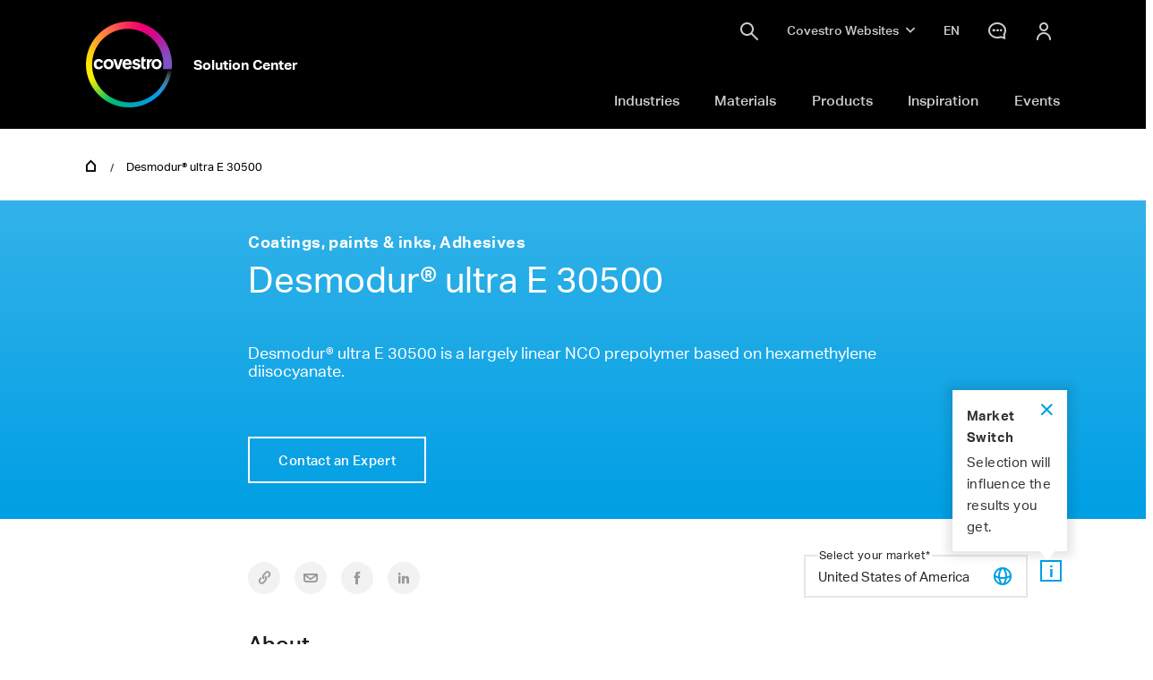

--- FILE ---
content_type: text/html; charset=utf-8
request_url: https://solutions.covestro.com/en/products/desmodur/desmodur-ultra-e-30500_000000000086607824
body_size: 33132
content:
<!DOCTYPE html>
<html lang="en">
    <head>
        <meta charset="utf-8">
<meta http-equiv="X-UA-Compatible" content="IE=edge">
<meta name="viewport" content="width=device-width, initial-scale=1.0, maximum-scale=1.0, user-scalable=0">

<link rel="preconnect" href="//app.eu.usercentrics.eu">
<link rel="preconnect" href="//app.eu.usercentrics.eu">
<script id="usercentrics-cmp" data-eu-mode="true" src="https://app.eu.usercentrics.eu/browser-ui/latest/loader.js" 
		data-settings-id="M0zYKe4MA" async="" data-avoid-prefetch-services=""  data-tcf-enabled></script>

<meta name="description" content="">
<meta name="keywords" content="">
<meta name="robots" content="index, follow">
<meta name="application-name" content="Covestro AG">
<meta name="google-site-verification" content="9zz_axHaiT4Z0-K8ZWCGRUkAo2wz0XWnEu9gQPHw924" />

<link rel="apple-touch-icon" sizes="60x60" href="/CovestroFrontend/meta/solutioncenter/apple-touch-icon-60x60.png">
<link rel="apple-touch-icon" sizes="76x76" href="/CovestroFrontend/meta/solutioncenter/apple-touch-icon-76x76.png">
<link rel="apple-touch-icon" sizes="120x120" href="/CovestroFrontend/meta/solutioncenter/apple-touch-icon-120x120.png">
<link rel="apple-touch-icon" sizes="152x152" href="/CovestroFrontend/meta/solutioncenter/apple-touch-icon-152x152.png">
<link rel="apple-touch-icon" sizes="180x180" href="/CovestroFrontend/meta/solutioncenter/apple-touch-icon-180x180.png">
<link rel="icon" type="image/png" sizes="32x32" href="/CovestroFrontend/meta/solutioncenter/favicon-32x32.png">
<link rel="icon" type="image/png" sizes="194x194" href="/CovestroFrontend/meta/solutioncenter/favicon-194x194.png">
<link rel="icon" type="image/png" sizes="192x192" href="/CovestroFrontend/meta/solutioncenter/android-chrome-192x192.png">
<link rel="icon" type="image/png" sizes="16x16" href="/CovestroFrontend/meta/solutioncenter/favicon-16x16.png">
<link rel="manifest" href="/CovestroFrontend/meta/solutioncenter/site.webmanifest">
<link rel="mask-icon" href="/CovestroFrontend/meta/solutioncenter/safari-pinned-tab.svg" color="#5133ab">
<link rel="shortcut icon" href="/CovestroFrontend/meta/solutioncenter/favicon.ico">
<meta name="msapplication-TileColor" content="#5133ab">
<meta name="msapplication-TileImage" content="/CovestroFrontend/meta/solutioncenter/mstile-144x144.png">
<meta name="msapplication-config" content="/CovestroFrontend/meta/solutioncenter/browserconfig.xml">
<meta name="theme-color" content="#ffffff">


<link rel="canonical" href="https://solutions.covestro.com/en/products/desmodur/desmodur-ultra-e-30500_000000000086607824" />

<link rel="alternate" hreflang="x-default" href="https://solutions.covestro.com/en/products/desmodur/desmodur-ultra-e-30500_000000000086607824" />

<link rel="alternate" hreflang="en" href="https://solutions.covestro.com/en/products/desmodur/desmodur-ultra-e-30500_000000000086607824" />

<link rel="alternate" hreflang="de" href="https://solutions.covestro.com/de/products/desmodur/desmodur-ultra-e-30500_000000000086607824" />

<link rel="alternate" hreflang="zh" href="https://solutions.covestro.com/zh/products/desmodur/desmodur-ultra-e-30500_000000000086607824" />

<title>Desmodur® ultra E 30500 | Covestro</title>
<meta name="page-title" content="Desmodur® ultra E 30500">

<link href="/frontend/assets/patterns/ui/pattern-library.min.css?6.7.3" rel="stylesheet">


<script type="text/javascript">
    window.dataLayer = window.dataLayer || [];
    window.dataLayer.push({"contentTags":{"Product Type":["PIC","HDI","Isocyanate","Polyisocyanurate","Reactive system","Aliphatic polyisocyanate","Prepolymer","Crosslinkers","Polyisocyanate","Hardeners"],"Processing Technology":["2K","2K reactive","Moisture cure reactive","Hot melt adhesives","Reactive adhesives"],"Brand":["Desmodur®"],"Material Attribute":["Solvent-free","Ultra-low monomer","Flexible","Ultra-low monomer","Elastic","Weather resistant","Moisture resistant","Solvent-free"],"Technology":["1K air drying","100% solid adhesives","Solvent-free systems"],"Industry":["Construction & architectural","Marine & ships","Rail","Automotive"],"Application":["Walls, facades and roofs","Automotive interior","Flooring","Insulation and protection","Marine and ships solutions","Automotive exterior","Rail exterior","Rail interior","Doors and windows"],"Material":["Adhesives","Coatings, paints & inks"]},"contentTagsEN":{"Product Type":["PIC","HDI","Isocyanate","Polyisocyanurate","Reactive system","Aliphatic polyisocyanate","Prepolymer","Crosslinkers","Polyisocyanate","Hardeners"],"Processing Technology":["2K","2K reactive","Moisture cure reactive","Hot melt adhesives","Reactive adhesives"],"Brand":["Desmodur®"],"Material Attribute":["Solvent-free","Ultra-low monomer","Flexible","Ultra-low monomer","Elastic","Weather resistant","Moisture resistant","Solvent-free"],"Technology":["1K air drying","100% solid adhesives","Solvent-free systems"],"Industry":["Construction & architectural","Marine & ships","Rail","Automotive"],"Application":["Walls, facades and roofs","Automotive interior","Flooring","Insulation and protection","Marine and ships solutions","Automotive exterior","Rail exterior","Rail interior","Doors and windows"],"Material":["Adhesives","Coatings, paints & inks"]},"contentType":"Product Page","profilePatterns":[],"preferenceTag":"PIC"});
</script>
<script type="text/plain" data-usercentrics="Google Tag Manager">
(function(){
	window.dataLayer.push({ 'gtm.start': new Date().getTime(), 'event': 'gtm.js' });
    var gtmId = 'GTM-MQL24CC', gtmAuth = '', gtmPreview = '', gtmCookieWin = 'x';
    var url = 'https://gtm.covestro.com/gtm.js?id=' + gtmId;
	url += gtmAuth ? '&gtm_auth=' + gtmAuth : '';
	url += gtmPreview ? '&gtm_preview=' + gtmPreview : '';
	url += gtmCookieWin ? '&gtm_cookies_win=' + gtmCookieWin : '';
    var f = document.getElementsByTagName('script')[0];
    var j = document.createElement('script'); j.async = true; j.src = url;
    f.parentNode.insertBefore(j, f);
})();
</script>


<!-- Twitter Card data -->
<meta name="twitter:card" content="summary">
<meta name="twitter:site" content="">
<meta name="twitter:title" content="Desmodur® ultra E 30500">

<meta name="twitter:creator" content="">






<!-- Open Graph data -->
<meta property="og:title" content="Desmodur® ultra E 30500" />
<meta property="og:type" content="website" />
<meta property="og:url" content="https://solutions.covestro.com/en/products/desmodur/desmodur-ultra-e-30500_000000000086607824" />




<meta property="og:site_name" content="Covestro AG" />
<meta property="fb:admins" content="@covestroadmin" />

<meta property="facebook-domain-verification" content="wofm64v19ap4z498b1iswe9gft3y1v" />

<script type="text/javascript" src="/Scripts/captureGlobalDownloadGAEvent.js">
</script>
<script type="text/plain" data-usercentrics="SAP Customer Data Platform" src="https://cdns.cdp.gigya.com/websdk.js"></script>
<script type="text/plain" data-usercentrics="SAP Customer Data Platform">
const intervalId = setInterval(() => {
  if (typeof gigya !== 'undefined' && typeof gigya.cdp !== 'undefined') {
		clearInterval(intervalId);
		(function() {
			window.CDP = null;
			gigya.cdp.init({
				apiDomain: 'EU5',
				bUnitId: '4_Q3nyaIwT4MTfar5AshZKCw',
				appId: 'HB-e6JuCjTI1BYC6ouBMwQ'
			}).then(function (sdk) { return window.CDP = sdk; });
		})();
	}
}, 300);
</script>
<script type="module" src="https://static.cloud.coveo.com/atomic/v3.30/atomic.esm.js"></script>
<script nomodule src="https://static.cloud.coveo.com/atomic/v3.30/atomic.js"></script>
<script type="module" src="https://static.cloud.coveo.com/headless/v3/headless.esm.js"></script>
<script type="module" src="/CovestroFrontend/customcomponent/coveo-custom-components/coveo-custom-components.esm.js"></script>
<meta name="ContentType" content="Product Page">




<meta name="Product Type" content="PIC">





<meta name="Product Type" content="HDI">





<meta name="Product Type" content="Isocyanate">





<meta name="Product Type" content="Polyisocyanurate">





<meta name="Product Type" content="Reactive system">





<meta name="Product Type" content="Aliphatic polyisocyanate">





<meta name="Product Type" content="Prepolymer">





<meta name="Product Type" content="Crosslinkers">





<meta name="Product Type" content="Polyisocyanate">





<meta name="Product Type" content="Hardeners">





<meta name="Processing Technology" content="2K">





<meta name="Processing Technology" content="2K reactive">





<meta name="Processing Technology" content="Moisture cure reactive">





<meta name="Processing Technology" content="Hot melt adhesives">





<meta name="Processing Technology" content="Reactive adhesives">





<meta name="Brand" content="Desmodur®">





<meta name="Material Attribute" content="Solvent-free">





<meta name="Material Attribute" content="Ultra-low monomer">





<meta name="Material Attribute" content="Flexible">





<meta name="Material Attribute" content="Ultra-low monomer">





<meta name="Material Attribute" content="Elastic">





<meta name="Material Attribute" content="Weather resistant">





<meta name="Material Attribute" content="Moisture resistant">





<meta name="Material Attribute" content="Solvent-free">





<meta name="Technology" content="1K air drying">





<meta name="Technology" content="100% solid adhesives">





<meta name="Technology" content="Solvent-free systems">





<meta name="Industry" content="Construction &amp; architectural">





<meta name="Industry" content="Marine &amp; ships">





<meta name="Industry" content="Rail">





<meta name="Industry" content="Automotive">





<meta name="Application" content="Walls, facades and roofs">





<meta name="Application" content="Automotive interior">





<meta name="Application" content="Flooring">





<meta name="Application" content="Insulation and protection">





<meta name="Application" content="Marine and ships solutions">





<meta name="Application" content="Automotive exterior">





<meta name="Application" content="Rail exterior">





<meta name="Application" content="Rail interior">





<meta name="Application" content="Doors and windows">





<meta name="Material" content="Adhesives">





<meta name="Material" content="Coatings, paints &amp; inks">




        
    </head>
    <body >
        <header class="o-header" 
	data-t-classname="" data-t-newlisturl="" data-t-name="header"  >
	<div class="o-header__wrapper js-o-header-wrapper g-grid">
		<div class="o-header__content-area g-grid__item">
			<div class="o-header__content js-header-content">
				<section class="o-header__logo"><a class="m-logo" href="/en">
	<div class="m-logo__logo">
		<figure class="a-image m-logo__image">
	<picture class="a-image__picture">

		
			<source
				srcset="data:image/svg+xml,%3Csvg%20xmlns='http://www.w3.org/2000/svg'%20viewBox='0%200%20192%20192'%20/%3E"
				data-srcset="/-/media/project/development/shared/images/logo/cov_logo_brandmark_2x.png?h=192&amp;w=192&amp;rev=ec621bab36f548af99f4450cf9aaf0ff&amp;hash=BB1E52DDA93E4125064CD3E16B6500B7&amp;usecustomfunctions=1&amp;centercrop=1"
				media="(min-width: 1025px)" />
		

		
			<source
				srcset="data:image/svg+xml,%3Csvg%20xmlns='http://www.w3.org/2000/svg'%20viewBox='0%200%2096%2096'%20/%3E"
				data-srcset="/-/media/project/development/shared/images/logo/cov_logo_brandmark_2x.png?h=96&amp;w=96&amp;rev=ec621bab36f548af99f4450cf9aaf0ff&amp;hash=26251E5053904C42B47E8FB59C9F0F11&amp;usecustomfunctions=1&amp;centercrop=1" media="(min-width: 650px)" />
		

		
			<img
				class="a-image__img lazyload"
				alt="Covestro Logo"
				data-srcset="/-/media/project/development/shared/images/logo/cov_logo_brandmark_2x.png?h=96&amp;w=96&amp;rev=ec621bab36f548af99f4450cf9aaf0ff&amp;hash=26251E5053904C42B47E8FB59C9F0F11&amp;usecustomfunctions=1&amp;centercrop=1"
				src="data:image/svg+xml,%3Csvg%20xmlns='http://www.w3.org/2000/svg'%20viewBox='0%200%2096%2096'%20/%3E"
			/>
		

	</picture>

	<div class="a-image__caption-area">
		
		
		
	</div>
</figure>
	</div>
	<span class="m-logo__identifier">Solution Center</span>
</a></section>
				<section class="o-header__navigation-mobile">
					
					<div class="a-search-trigger" data-t-name="SearchTrigger">
	<a href="#" class="a-search-trigger__item-link js-search-trigger">
		<span class="a-search-trigger__text">Search</span>
	</a>
</div>
					
					<div class="a-burger" data-t-name="Burger">
	<a class="a-burger__icon">show/hide navigation</a>
</div>
				</section>
				<section class="o-header__navigation"><div class="m-navigation-wrapper js-m-navigation-wrapper"  data-t-name="NavigationWrapper">
	<div class="m-navigation-wrapper__inner-wrapper">
		<div class="m-navigation-wrapper__navigation-layer js-m-navigation-wrapper__navigation-layer" data-level-open="1">
			<div class="m-navigation-wrapper__content-wrapper">
				<nav class="m-navigation-main m-navigation-main__layer-level1"  data-t-name="NavigationMain">
	<ul class="m-navigation-main__list-level1">
		
			<li class="js-m-navigation-wrapper__item-level1 m-navigation-main__item  m-navigation-main__item--level1">
				<a  href="/en/industries"  class="m-navigation-main__item-link m-navigation-main__navparent  js-m-navigation-wrapper__open-layer">Industries</a>
				
					<div class="m-navigation-main__layer-level2 m-navigation-main__layer-level2--layout-3-3  js-m-navigation-wrapper__layer" data-level="2">
						<section class="m-navigation-main__header">
							<a class="m-navigation-main__backlink js-m-navigation-wrapper__close-layer">Back</a>
							<span class="m-navigation-main__title">Industries</span>
						</section>
						<section class="m-navigation-main__content">
							
							<div class="m-navigation-main__content-row">
							
								<section class="m-navigation-main__content-col1">
									<div class="m-navigation-main__list-wrapper">
									<ul class="m-navigation-main__list-level2">
										<li class="m-navigation-main__item  m-navigation-main__item--level2 m-navigation-main__item--groupheader">
											<a href="/en/industries"  class="m-navigation-main__item-link">Industries</a>
										</li>
										
											
												<li class="m-navigation-main__item m-navigation-main__item--level2">
													<a href="/en/industries/automotive"  class="m-navigation-main__item-link">Automotive</a>
													
												</li>
											
										
											
												<li class="m-navigation-main__item m-navigation-main__item--level2">
													<a href="/en/industries/construction-and-architectural"  class="m-navigation-main__item-link">Construction &amp; architectural</a>
													
												</li>
											
										
											
												<li class="m-navigation-main__item m-navigation-main__item--level2">
													<a href="/en/industries/electronics-appliances-and-telecommunications"  class="m-navigation-main__item-link">Electronics, appliances &amp; telecoms</a>
													
												</li>
											
										
											
												<li class="m-navigation-main__item m-navigation-main__item--level2">
													<a href="/en/industries/energy"  class="m-navigation-main__item-link">Energy</a>
													
												</li>
											
										
											
												<li class="m-navigation-main__item m-navigation-main__item--level2">
													<a href="/en/industries/healthcare"  class="m-navigation-main__item-link">Healthcare</a>
													
												</li>
											
										
											
												<li class="m-navigation-main__item m-navigation-main__item--level2">
													<a href="/en/industries/industrial-and-agricultural-applications"  class="m-navigation-main__item-link">Industrial &amp; agricultural applications</a>
													
												</li>
											
										
											
												<li class="m-navigation-main__item m-navigation-main__item--level2">
													<a href="/en/industries/marine-and-ships"  class="m-navigation-main__item-link">Marine &amp; ships</a>
													
												</li>
											
										
											
												<li class="m-navigation-main__item m-navigation-main__item--level2">
													<a href="/en/industries/packaging-and-print"  class="m-navigation-main__item-link">Packaging &amp; print</a>
													
												</li>
											
										
											
												<li class="m-navigation-main__item m-navigation-main__item--level2">
													<a href="/en/industries/rail"  class="m-navigation-main__item-link">Rail</a>
													
												</li>
											
										
											
												<li class="m-navigation-main__item m-navigation-main__item--level2">
													<a href="/en/industries/security-and-protection"  class="m-navigation-main__item-link">Security &amp; protection</a>
													
												</li>
											
										
											
												<li class="m-navigation-main__item m-navigation-main__item--level2">
													<a href="/en/industries/sports-and-leisure"  class="m-navigation-main__item-link">Sports &amp; leisure</a>
													
												</li>
											
										
											
												<li class="m-navigation-main__item m-navigation-main__item--level2">
													<a href="/en/industries/wood-and-furniture"  class="m-navigation-main__item-link">Wood &amp; furniture</a>
													
												</li>
											
										
									</ul>
									</div>
								</section>
							
							
							
							</div>
						</section>
					</div>
				
			</li>
		
			<li class="js-m-navigation-wrapper__item-level1 m-navigation-main__item  m-navigation-main__item--level1">
				<a  href="/en/materials"  class="m-navigation-main__item-link m-navigation-main__navparent  js-m-navigation-wrapper__open-layer">Materials</a>
				
					<div class="m-navigation-main__layer-level2 m-navigation-main__layer-level2--layout-3-3  js-m-navigation-wrapper__layer" data-level="2">
						<section class="m-navigation-main__header">
							<a class="m-navigation-main__backlink js-m-navigation-wrapper__close-layer">Back</a>
							<span class="m-navigation-main__title">Materials</span>
						</section>
						<section class="m-navigation-main__content">
							
							<div class="m-navigation-main__content-row">
							
								<section class="m-navigation-main__content-col1">
									<div class="m-navigation-main__list-wrapper">
									<ul class="m-navigation-main__list-level2">
										<li class="m-navigation-main__item  m-navigation-main__item--level2 m-navigation-main__item--groupheader">
											<a href="/en/materials"  class="m-navigation-main__item-link">Materials</a>
										</li>
										
											
												<li class="m-navigation-main__item m-navigation-main__item--level2">
													<a href="/en/materials/adhesives"  class="m-navigation-main__item-link">Adhesives</a>
													
												</li>
											
										
											
												<li class="m-navigation-main__item m-navigation-main__item--level2">
													<a href="/en/materials/basic-chemicals"  class="m-navigation-main__item-link">Basic chemicals</a>
													
												</li>
											
										
											
												<li class="m-navigation-main__item m-navigation-main__item--level2">
													<a href="/en/materials/coatings-paints-and-inks"  class="m-navigation-main__item-link">Coatings, paints &amp; inks</a>
													
												</li>
											
										
											
												<li class="m-navigation-main__item m-navigation-main__item--level2">
													<a href="/en/materials/composites"  class="m-navigation-main__item-link">Composites</a>
													
												</li>
											
										
											
												<li class="m-navigation-main__item m-navigation-main__item--level2">
													<a href="/en/materials/elastomers"  class="m-navigation-main__item-link">Elastomers</a>
													
												</li>
											
										
											
												<li class="m-navigation-main__item m-navigation-main__item--level2">
													<a href="/en/materials/films"  class="m-navigation-main__item-link">Films</a>
													
												</li>
											
										
											
												<li class="m-navigation-main__item m-navigation-main__item--level2">
													<a href="/en/materials/foams"  class="m-navigation-main__item-link">Foams</a>
													
												</li>
											
										
											
												<li class="m-navigation-main__item m-navigation-main__item--level2">
													<a href="/en/materials/plastics"  class="m-navigation-main__item-link">Plastics</a>
													
												</li>
											
										
											
												<li class="m-navigation-main__item m-navigation-main__item--level2">
													<a href="/en/materials/thermoplastic-polyurethane"  class="m-navigation-main__item-link">TPU</a>
													
												</li>
											
										
									</ul>
									</div>
								</section>
							
							
							
							</div>
						</section>
					</div>
				
			</li>
		
			<li class="js-m-navigation-wrapper__item-level1 m-navigation-main__item  m-navigation-main__item--level1">
				<a  href="/en/brands"  class="m-navigation-main__item-link m-navigation-main__navparent  js-m-navigation-wrapper__open-layer">Products</a>
				
					<div class="m-navigation-main__layer-level2 m-navigation-main__layer-level2--layout-3-3  js-m-navigation-wrapper__layer" data-level="2">
						<section class="m-navigation-main__header">
							<a class="m-navigation-main__backlink js-m-navigation-wrapper__close-layer">Back</a>
							<span class="m-navigation-main__title">Products</span>
						</section>
						<section class="m-navigation-main__content">
							
								<div class="m-navigation-main__teaser">
									<div class="m-teaser-button" data-t-name="TeaserButton">
	
		<section class="m-teaser-button__text-column">
			<p class="m-teaser-button__description">Discover the product for your need  </p>
		</section>
	

	<section class="m-teaser-button__cta-column">
		<a
 data-event-label="Product Finder Navigation CTA"
class="a-button a-button--primary
 m-teaser-button__cta m-navigation-main_teaser-cta
 js-form-button__wrapper-href"
 data-t-name="Button"

 href="/en/products"


  
   
data-mkto-themeattribute=""
 data-mktoflow-close-disabled="false" 
 data-cdcflow-close-disabled="false" >
<span class="a-button__text-wrapper">Use the product finder</span>
</a>


	</section>

	
</div>
								</div>
							
							<div class="m-navigation-main__content-row">
							
								<section class="m-navigation-main__content-col1">
									<div class="m-navigation-main__list-wrapper">
									<ul class="m-navigation-main__list-level2">
										<li class="m-navigation-main__item  m-navigation-main__item--level2 m-navigation-main__item--groupheader">
											<a href="/en/brands"  class="m-navigation-main__item-link">Products</a>
										</li>
										
											
												<li class="m-navigation-main__item m-navigation-main__item--level2">
													<a href="/en/brands/acclaim"  class="m-navigation-main__item-link">Acclaim®</a>
													
												</li>
											
										
											
												<li class="m-navigation-main__item m-navigation-main__item--level2">
													<a href="/en/brands/autentium"  class="m-navigation-main__item-link">Autentium®</a>
													
												</li>
											
										
											
												<li class="m-navigation-main__item m-navigation-main__item--level2">
													<a href="/en/brands/bayblend"  class="m-navigation-main__item-link">Bayblend®</a>
													
												</li>
											
										
											
												<li class="m-navigation-main__item m-navigation-main__item--level2">
													<a href="/en/brands/bayhydrol"  class="m-navigation-main__item-link">Bayhydrol®</a>
													
												</li>
											
										
											
												<li class="m-navigation-main__item m-navigation-main__item--level2">
													<a href="/en/brands/caustic-soda"  class="m-navigation-main__item-link">Caustic soda</a>
													
												</li>
											
										
											
												<li class="m-navigation-main__item m-navigation-main__item--level2">
													<a href="/en/brands/chlorine"  class="m-navigation-main__item-link">Chlorine</a>
													
												</li>
											
										
											
												<li class="m-navigation-main__item m-navigation-main__item--level2">
													<a href="/en/brands/desmodur"  class="m-navigation-main__item-link">Desmodur®</a>
													
												</li>
											
										
											
												<li class="m-navigation-main__item m-navigation-main__item--level2">
													<a href="/en/brands/desmopan"  class="m-navigation-main__item-link">Desmopan®</a>
													
												</li>
											
										
											
												<li class="m-navigation-main__item m-navigation-main__item--level2">
													<a href="/en/brands/desmophen"  class="m-navigation-main__item-link">Desmophen®</a>
													
												</li>
											
										
											
												<li class="m-navigation-main__item m-navigation-main__item--level2">
													<a href="/en/brands/desolite"  class="m-navigation-main__item-link">DeSolite®</a>
													
												</li>
											
										
											
												<li class="m-navigation-main__item m-navigation-main__item--level2">
													<a href="/en/brands/dispercoll"  class="m-navigation-main__item-link">Dispercoll®</a>
													
												</li>
											
										
											
												<li class="m-navigation-main__item m-navigation-main__item--level2">
													<a href="/en/brands/hydrochloric-acid"  class="m-navigation-main__item-link">Hydrochloric Acid</a>
													
												</li>
											
										
											
												<li class="m-navigation-main__item m-navigation-main__item--level2">
													<a href="/en/brands/makrofol"  class="m-navigation-main__item-link">Makrofol®</a>
													
												</li>
											
										
											
												<li class="m-navigation-main__item m-navigation-main__item--level2">
													<a href="/en/brands/makrolon"  class="m-navigation-main__item-link">Makrolon®</a>
													
												</li>
											
										
											
												<li class="m-navigation-main__item m-navigation-main__item--level2">
													<a href="/en/brands/mondur"  class="m-navigation-main__item-link">Mondur®</a>
													
												</li>
											
										
											
												<li class="m-navigation-main__item m-navigation-main__item--level2">
													<a href="/en/brands/all-products"  class="m-navigation-main__item-link">All products</a>
													
												</li>
											
										
									</ul>
									</div>
								</section>
							
							
							
							</div>
						</section>
					</div>
				
			</li>
		
			<li class="js-m-navigation-wrapper__item-level1 m-navigation-main__item  m-navigation-main__item--level1">
				<a  href="/en/highlights"  class="m-navigation-main__item-link m-navigation-main__navparent  js-m-navigation-wrapper__open-layer">Inspiration</a>
				
					<div class="m-navigation-main__layer-level2 m-navigation-main__layer-level2--layout-2-2  js-m-navigation-wrapper__layer" data-level="2">
						<section class="m-navigation-main__header">
							<a class="m-navigation-main__backlink js-m-navigation-wrapper__close-layer">Back</a>
							<span class="m-navigation-main__title">Inspiration</span>
						</section>
						<section class="m-navigation-main__content">
							
							<div class="m-navigation-main__content-row">
							
								<section class="m-navigation-main__content-col1">
									<div class="m-navigation-main__list-wrapper">
									<ul class="m-navigation-main__list-level2">
										<li class="m-navigation-main__item  m-navigation-main__item--level2 m-navigation-main__item--groupheader">
											<a href="/en/highlights"  class="m-navigation-main__item-link">Inspiration</a>
										</li>
										
											
												<li class="m-navigation-main__item m-navigation-main__item--level2">
													<a href="/en/highlights/all-case-studies"  class="m-navigation-main__item-link">Case study gallery</a>
													
												</li>
											
										
											
												<li class="m-navigation-main__item m-navigation-main__item--level2">
													<a href="/en/highlights/all-stories"  class="m-navigation-main__item-link">Story gallery</a>
													
												</li>
											
										
											
												<li class="m-navigation-main__item m-navigation-main__item--level2">
													<a href="/en/highlights/sustainable-living"  class="m-navigation-main__item-link">Sustainable living</a>
													
												</li>
											
										
											
												<li class="m-navigation-main__item m-navigation-main__item--level2">
													<a href="/en/highlights/smart-designs"  class="m-navigation-main__item-link">Smart designs</a>
													
												</li>
											
										
											
												<li class="m-navigation-main__item m-navigation-main__item--level2">
													<a href="/en/highlights/electrification"  class="m-navigation-main__item-link">Electrification</a>
													
												</li>
											
										
											
												<li class="m-navigation-main__item m-navigation-main__item--level2">
													<a href="/en/highlights/covestro-solutions-pave-way-for-future-mobility"  class="m-navigation-main__item-link">Seamless mobility</a>
													
												</li>
											
										
											
												<li class="m-navigation-main__item m-navigation-main__item--level2">
													<a href="/en/highlights/circular-solutions"  class="m-navigation-main__item-link">Circular solutions</a>
													
												</li>
											
										
									</ul>
									</div>
								</section>
							
							
							
							</div>
						</section>
					</div>
				
			</li>
		
			<li class="js-m-navigation-wrapper__item-level1 m-navigation-main__item  m-navigation-main__item--level1">
				<a  href="/en/events"  class="m-navigation-main__item-link m-navigation-main__navparent  js-m-navigation-wrapper__open-layer">Events</a>
				
					<div class="m-navigation-main__layer-level2 m-navigation-main__layer-level2--layout-1-2  js-m-navigation-wrapper__layer" data-level="2">
						<section class="m-navigation-main__header">
							<a class="m-navigation-main__backlink js-m-navigation-wrapper__close-layer">Back</a>
							<span class="m-navigation-main__title">Events</span>
						</section>
						<section class="m-navigation-main__content">
							
							<div class="m-navigation-main__content-row">
							
								<section class="m-navigation-main__content-col1">
									<div class="m-navigation-main__list-wrapper">
									<ul class="m-navigation-main__list-level2">
										<li class="m-navigation-main__item  m-navigation-main__item--level2 m-navigation-main__item--groupheader">
											<a href="/en/events"  class="m-navigation-main__item-link">Events</a>
										</li>
										
											
												<li class="m-navigation-main__item m-navigation-main__item--level2">
													<a href="https://solutions.covestro.com/en/events#eventoverview"  class="m-navigation-main__item-link">All events</a>
													
												</li>
											
										
											
												<li class="m-navigation-main__item m-navigation-main__item--level2">
													<a href="https://solutions.covestro.com/en/events?tab=1#eventoverview"  class="m-navigation-main__item-link">Recorded webinars</a>
													
												</li>
											
										
									</ul>
									</div>
								</section>
							
							
							
							</div>
						</section>
					</div>
				
			</li>
		
	</ul>
</nav>
				<div class="m-navigation-meta" data-t-name="NavigationMeta" >
	<ul class="m-navigation-meta__list-level1">
		
		<li
			class="js-m-navigation-wrapper__item-level1 m-navigation-meta__item  m-navigation-meta__item--level1  m-navigation-meta__item--search">
			<a href="/en/search" 
				class="m-navigation-meta__item-link js-search-trigger">
				<span class="m-navigation-meta__navparent-text">Search</span>
			</a>
		</li>
		
		
		<li class="m-navigation-meta__item--sites">
			<!-- wrapper desktop -->
			<a href="#Sites" 
				class="m-navigation-meta__flyout-trigger js-m-navigation-meta__flyout-trigger">
				<span class="m-navigation-meta__flyout-trigger-text">Covestro Websites</span>
			</a>
			<ul
				class="m-navigation-meta__flyout m-navigation-meta__item-wrapper--level1 js-m-navigation-meta__flyout m-navigation-meta__flyout--position-fixer">
				
				<li
					class="js-m-navigation-wrapper__item-level1 m-navigation-meta__item  m-navigation-meta__item--level1 m-navigation-meta__websites">
					<button class="m-navigation-meta__item--sites-closer js-m-navigation-meta__flyout-trigger"></button>
					<a href="#websites"
						
						class="m-navigation-meta__item-link m-navigation-meta__navparent js-m-navigation-wrapper__open-layer">
						<span
							class="m-navigation-meta__navparent-text">Global Websites</span>
					</a>
					
					<div class="m-navigation-meta__layer-level2 m-navigation-meta__layer-level2--layout-7 js-m-navigation-wrapper__layer"
						data-level="2">
						<section class="m-navigation-meta__header">
							<a
								class="m-navigation-meta__backlink js-m-navigation-wrapper__close-layer">Back</a>
							<span
								class="m-navigation-meta__title">Global Websites</span>
						</section>
						<section class="m-navigation-meta__content">
							<div class="m-navigation-meta__content-row">
								<section class="m-navigation-meta__content-col1">
									<div class="m-navigation-meta__list-wrapper">
										<ul class="m-navigation-meta__list-level2">
											
											<li
												class="m-navigation-meta__item m-navigation-meta__item--level2 m-navigation-meta__image-link">
												<figure class="a-image m-navigation-meta__link-image">
	<picture class="a-image__picture">

		

		

		
			<img
				class="a-image__img lazyload"
				alt=""
				data-srcset="/-/media/covestro/solution-center/global-site-header/covestro_corporate650x650.jpg?h=347&amp;w=347&amp;rev=e8bfa5bb23c8409a8c9167c64ee046c7&amp;hash=BFB48696D69F7F2EE8B7AADABED96D6E&amp;usecustomfunctions=1&amp;centercrop=1"
				src="data:image/svg+xml,%3Csvg%20xmlns='http://www.w3.org/2000/svg'%20viewBox='0%200%20347%20347'%20/%3E"
			/>
		

	</picture>

	<div class="a-image__caption-area">
		
		
		
	</div>
</figure>
												<a href="https://www.covestro.com" 
													class="m-navigation-meta__item-link">Global Corporate Site</a>
											</li>
											
											<li
												class="m-navigation-meta__item m-navigation-meta__item--level2 m-navigation-meta__image-link">
												<figure class="a-image m-navigation-meta__link-image">
	<picture class="a-image__picture">

		

		

		
			<img
				class="a-image__img lazyload"
				alt=""
				data-srcset="/-/media/covestro/solution-center/global-site-header/investors_600x300.jpg?h=174&amp;w=347&amp;rev=d44b35cd753840b9808f4e7f1afa6fb1&amp;hash=16F68FA124561304E95CC617DFB01BBA&amp;usecustomfunctions=1&amp;centercrop=1"
				src="data:image/svg+xml,%3Csvg%20xmlns='http://www.w3.org/2000/svg'%20viewBox='0%200%20347%20174'%20/%3E"
			/>
		

	</picture>

	<div class="a-image__caption-area">
		
		
		
	</div>
</figure>
												<a href="https://www.covestro.com/investors" 
													class="m-navigation-meta__item-link">Investors</a>
											</li>
											
											<li
												class="m-navigation-meta__item m-navigation-meta__item--level2 m-navigation-meta__image-link">
												<figure class="a-image m-navigation-meta__link-image">
	<picture class="a-image__picture">

		

		

		
			<img
				class="a-image__img lazyload"
				alt=""
				data-srcset="/-/media/covestro/solution-center/global-site-header/career_600x300.jpg?h=174&amp;w=347&amp;rev=a7186c802a97477db2b413e1e705a5fc&amp;hash=328FE02D14B1370556B93AAEBAAD8286&amp;usecustomfunctions=1&amp;centercrop=1"
				src="data:image/svg+xml,%3Csvg%20xmlns='http://www.w3.org/2000/svg'%20viewBox='0%200%20347%20174'%20/%3E"
			/>
		

	</picture>

	<div class="a-image__caption-area">
		
		
		
	</div>
</figure>
												<a href="https://career.covestro.com/" 
													class="m-navigation-meta__item-link">Career</a>
											</li>
											
											<li
												class="m-navigation-meta__item m-navigation-meta__item--level2 m-navigation-meta__image-link">
												<figure class="a-image m-navigation-meta__link-image">
	<picture class="a-image__picture">

		

		

		
			<img
				class="a-image__img lazyload"
				alt=""
				data-srcset="/-/media/covestro/solution-center/global-site-header/covestrokeyvisualpresspage_600x300.jpg?h=174&amp;w=347&amp;rev=9f86c15577be47118aa99b81f6b3278a&amp;hash=390ECCC2EE90DC47ABF617CC7EBAB7EC&amp;usecustomfunctions=1&amp;centercrop=1"
				src="data:image/svg+xml,%3Csvg%20xmlns='http://www.w3.org/2000/svg'%20viewBox='0%200%20347%20174'%20/%3E"
			/>
		

	</picture>

	<div class="a-image__caption-area">
		
		
		
	</div>
</figure>
												<a href="https://www.covestro.com/press" 
													class="m-navigation-meta__item-link">Media</a>
											</li>
											
											<li
												class="m-navigation-meta__item m-navigation-meta__item--level2 m-navigation-meta__image-link">
												<figure class="a-image m-navigation-meta__link-image">
	<picture class="a-image__picture">

		

		

		
			<img
				class="a-image__img lazyload"
				alt=""
				data-srcset="/-/media/covestro/solution-center/global-site-header/product_safety_first_600x300.jpg?h=174&amp;w=347&amp;rev=a78694fcb5b34b6781010a4605167b07&amp;hash=78BAA001B52EEDDD39A950B885441F36&amp;usecustomfunctions=1&amp;centercrop=1"
				src="data:image/svg+xml,%3Csvg%20xmlns='http://www.w3.org/2000/svg'%20viewBox='0%200%20347%20174'%20/%3E"
			/>
		

	</picture>

	<div class="a-image__caption-area">
		
		
		
	</div>
</figure>
												<a href="/en/productsafetyfirst" 
													class="m-navigation-meta__item-link">Product Safety First</a>
											</li>
											
											<li
												class="m-navigation-meta__item m-navigation-meta__item--level2 m-navigation-meta__image-link">
												<figure class="a-image m-navigation-meta__link-image">
	<picture class="a-image__picture">

		

		

		
			<img
				class="a-image__img lazyload"
				alt=""
				data-srcset="/-/media/project/development/covestro-mvp/metanavi-teaser-images/meta_order.png?h=174&amp;w=347&amp;rev=30d64032d48b424ebf55b72c90358ca3&amp;hash=4823582FA44926468CB47118E7206FC8&amp;usecustomfunctions=1&amp;centercrop=1"
				src="data:image/svg+xml,%3Csvg%20xmlns='http://www.w3.org/2000/svg'%20viewBox='0%200%20347%20174'%20/%3E"
			/>
		

	</picture>

	<div class="a-image__caption-area">
		
		
		
	</div>
</figure>
												<a href="https://www.order.covestro.com/" 
													class="m-navigation-meta__item-link">Order@Covestro</a>
											</li>
											
											<li
												class="m-navigation-meta__item m-navigation-meta__item--level2 m-navigation-meta__image-link">
												<figure class="a-image m-navigation-meta__link-image">
	<picture class="a-image__picture">

		

		

		
			<img
				class="a-image__img lazyload"
				alt=""
				data-srcset="/-/media/covestro/solution-center/global-site-header/blog-teaser_600x300.jpg?h=174&amp;w=347&amp;rev=b04cbaae3270494590fd1d73c74ba231&amp;hash=A7F3B2707A1214D65EE3C83CD75E6661&amp;usecustomfunctions=1&amp;centercrop=1"
				src="data:image/svg+xml,%3Csvg%20xmlns='http://www.w3.org/2000/svg'%20viewBox='0%200%20347%20174'%20/%3E"
			/>
		

	</picture>

	<div class="a-image__caption-area">
		
		
		
	</div>
</figure>
												<a href="https://www.covestro.com/blog/" 
													class="m-navigation-meta__item-link">Blog: stories x ideas</a>
											</li>
											
										</ul>
									</div>
								</section>
							</div>
						</section>
					</div>
					
				</li>
				
				
				<li
					class="js-m-navigation-wrapper__item-level1 m-navigation-meta__item  m-navigation-meta__item--level1 m-navigation-meta__countrysites">
					<a href="#websites"
						
						class="m-navigation-meta__item-link m-navigation-meta__navparent js-m-navigation-wrapper__open-layer">
						<span
							class="m-navigation-meta__navparent-text">Region &amp; Country Websites</span>
					</a>
					
					<div class="m-navigation-meta__layer-level2 js-m-navigation-wrapper__layer" data-level="2">
						<section class="m-navigation-meta__header">
							<a
								class="m-navigation-meta__backlink js-m-navigation-wrapper__close-layer">Back</a>
							<span
								class="m-navigation-meta__title">Region &amp; Country Websites</span>
						</section>
						<section class="m-navigation-meta__content">
							<div class="m-navigation-meta__content-row">
								<section class="m-navigation-meta__content-col1">
									<div class="m-navigation-meta__list-wrapper">
										<ul
											class="m-navigation-meta__list-level2 js-m-navigation-wrapper__country-container">
											
											<li
												class="js-m-navigation-meta__region m-navigation-meta__item m-navigation-meta__item--level2">
												<a href="#Country-websites" 
													class="m-navigation-meta__item-link m-navigation-meta__navparent  js-m-navigation-wrapper__open-layer js-m-navigation-meta__open-region">Select a region or a country</a>
												
												<div class="m-navigation-meta__layer-level3 js-m-navigation-wrapper__layer"
													data-level="3">
													<section class="m-navigation-meta__header">
														<a
															class="m-navigation-meta__backlink js-m-navigation-wrapper__close-layer">Back</a>
														<span class="m-navigation-meta__title">Select a region or a country</span>
													</section>
													<section class="m-navigation-meta__content">
														<div class="m-navigation-meta__content-row">
															<section class="m-navigation-meta__content-col1">
																<div class="m-navigation-meta__list-wrapper">
																	<ul class="m-navigation-meta__list-level3">
																		
																		<li
																			class="m-navigation-meta__item m-navigation-meta__item--level3">
																			<a href="https://www.covestro.com/en/company/covestro-worldwide/asean"
																				
																				class="m-navigation-meta__item-link">ASEAN</a>
																		</li>
																		
																		<li
																			class="m-navigation-meta__item m-navigation-meta__item--level3">
																			<a href="https://www.covestro.com/en/company/covestro-worldwide/australia-and-new-zealand"
																				
																				class="m-navigation-meta__item-link">Australia and New Zealand</a>
																		</li>
																		
																		<li
																			class="m-navigation-meta__item m-navigation-meta__item--level3">
																			<a href="https://www.covestro.com/en/company/covestro-worldwide/belgium"
																				
																				class="m-navigation-meta__item-link">Belgium</a>
																		</li>
																		
																		<li
																			class="m-navigation-meta__item m-navigation-meta__item--level3">
																			<a href="https://www.covestro.com/en/company/covestro-worldwide/china"
																				
																				class="m-navigation-meta__item-link">China</a>
																		</li>
																		
																		<li
																			class="m-navigation-meta__item m-navigation-meta__item--level3">
																			<a href="https://www.covestro.de/"
																				
																				class="m-navigation-meta__item-link">Germany</a>
																		</li>
																		
																		<li
																			class="m-navigation-meta__item m-navigation-meta__item--level3">
																			<a href="https://www.covestro.com/en"
																				
																				class="m-navigation-meta__item-link">Global</a>
																		</li>
																		
																		<li
																			class="m-navigation-meta__item m-navigation-meta__item--level3">
																			<a href="https://www.covestro.in/"
																				
																				class="m-navigation-meta__item-link">India</a>
																		</li>
																		
																		<li
																			class="m-navigation-meta__item m-navigation-meta__item--level3">
																			<a href="https://www.covestro.it/"
																				
																				class="m-navigation-meta__item-link">Italy</a>
																		</li>
																		
																		<li
																			class="m-navigation-meta__item m-navigation-meta__item--level3">
																			<a href="https://www.covestro.jp/"
																				
																				class="m-navigation-meta__item-link">Japan</a>
																		</li>
																		
																		<li
																			class="m-navigation-meta__item m-navigation-meta__item--level3">
																			<a href="https://www.covestro.es/"
																				
																				class="m-navigation-meta__item-link">Spain</a>
																		</li>
																		
																		<li
																			class="m-navigation-meta__item m-navigation-meta__item--level3">
																			<a href="https://www.covestro.tw/en"
																				
																				class="m-navigation-meta__item-link">Taiwan, Greater China</a>
																		</li>
																		
																		<li
																			class="m-navigation-meta__item m-navigation-meta__item--level3">
																			<a href="https://www.covestro.com/en/company/covestro-worldwide/unitedkingdom"
																				
																				class="m-navigation-meta__item-link">United Kingdom</a>
																		</li>
																		
																		<li
																			class="m-navigation-meta__item m-navigation-meta__item--level3">
																			<a href="https://www.covestro.us/"
																				
																				class="m-navigation-meta__item-link">United States of America</a>
																		</li>
																		
																	</ul>
																</div>
															</section>
														</div>
													</section>
												</div>
												
											</li>
											
										</ul>
									</div>
								</section>
							</div>
						</section>
					</div>
					
				</li>
				
			</ul>
			<!-- /wrapper desktop -->
		</li>
		



		
		<li class="js-m-navigation-wrapper__item-level1 m-navigation-meta__item  m-navigation-meta__item--level1">
			<button
				class="m-navigation-meta__item-link m-navigation-meta__navparent js-m-navigation-wrapper__open-layer">
				<span class="m-navigation-meta__item-close-layer"></span>
				<span class="m-navigation-meta__navparent-text">Language</span>
				
				
				<span class="m-navigation-meta__selected-item">EN</span>
				
				
				
				
				
				
			</button>
			
			<div class="m-navigation-meta__layer-level2 js-m-navigation-wrapper__layer" data-level="2">
				<section class="m-navigation-meta__header">
					<a
						class="m-navigation-meta__backlink js-m-navigation-wrapper__close-layer">Back</a>
					<span class="m-navigation-meta__title">Language</span>
				</section>
				<section class="m-navigation-meta__content">
					<div class="m-navigation-meta__content-row">
						<section class="m-navigation-meta__content-col1">
							<div class="m-navigation-meta__list-wrapper">
								<ul class="m-navigation-meta__list-level2 js-m-navigation-wrapper__language-container">
									
									<li
										class="m-navigation-meta__item m-navigation-meta__item--level2 m-navigation-meta__active-item">
										<a href="/en/products/desmodur/desmodur-ultra-e-30500_000000000086607824" 
											class="m-navigation-meta__item-link">English</a>
									</li>
									
									<li
										class="m-navigation-meta__item m-navigation-meta__item--level2">
										<a href="/de/products/desmodur/desmodur-ultra-e-30500_000000000086607824" 
											class="m-navigation-meta__item-link">Deutsch</a>
									</li>
									
									<li
										class="m-navigation-meta__item m-navigation-meta__item--level2">
										<a href="/zh/products/desmodur/desmodur-ultra-e-30500_000000000086607824" 
											class="m-navigation-meta__item-link">中文</a>
									</li>
									
								</ul>
							</div>
						</section>
					</div>
				</section>
			</div>
			
		</li>
		
		
		<li
			class="js-m-navigation-wrapper__item-level1 m-navigation-meta__item  m-navigation-meta__item--level1  m-navigation-meta__item--contact">
			<a href="/en/headersites/global-contact" 
				class="m-navigation-meta__item-link">
				<span class="m-navigation-meta__navparent-text">Contact</span>
			</a>
		</li>
		

		

		
		
		<li class="js-m-navigation-wrapper__item-level1 m-navigation-meta__item  m-navigation-meta__item--level1 m-navigation-meta__item--login js-m-navigation-meta__item--login"
			data-userstatus-service="/api/authentication/getauthenticationinfo">
			<button
				class="m-navigation-meta__item-link m-navigation-meta__navparent js-m-navigation-wrapper__open-layer">
				<span class="m-navigation-meta__item-close-layer"></span>
				<span class="m-navigation-meta__navparent-text">Login for Customers</span>
				<span class="m-navigation-meta__username js-m-navigation-meta__username"></span>
			</button>
			
			<div class="m-tooltip m-navigation-meta__tooltip-favourite">
				<div class="m-tooltip__title-wrapper">
					<div class="m-tooltip__title"></div>
					<div class="m-tooltip__title-icon js-m-tooltip__closer"></div>
				</div>
				<div class="m-tooltip__text">TIP: Click here to visit your favourite list</div>
			</div>
			


			
			<div class="m-navigation-meta__layer-level2 js-m-navigation-wrapper__layer" data-level="2">
				<section class="m-navigation-meta__header">
					<a
						class="m-navigation-meta__backlink js-m-navigation-wrapper__close-layer">Back</a>
					<span class="m-navigation-meta__title">Login for Customers</span>
				</section>
				<section class="m-navigation-meta__content">
					<div class="m-navigation-meta__content-row">
						<section class="m-navigation-meta__content-col1">
							<div class="m-navigation-meta__login">
								
<form class="m-login-button" action="/identity/externallogin?authenticationType=OneLogin&amp;ReturnUrl=%2fidentity%2fexternallogincallback%3fReturnUrl%3d%252fproducts%252fdesmodur%252fdesmodur_000000000086607824%26sc_site%3dmcp%26authenticationSource%3dDefault&amp;sc_site=mcp" method="post">
    <button

class="a-button a-button--primary
 m-login-button__btn-login
 js-form__button js-form-button__wrapper-href"





  
   
data-mkto-themeattribute=""
 data-mktoflow-close-disabled="false" 
 data-cdcflow-close-disabled="false" >
<span class="a-button__text-wrapper">Login for Customers</span>
</button>


</form>


								
<form class="m-login-button" action="/identity/externallogin?authenticationType=EntraId&amp;ReturnUrl=%2fidentity%2fexternallogincallback%3fReturnUrl%3d%252fproducts%252fdesmodur%252fdesmodur_000000000086607824%26sc_site%3dmcp%26authenticationSource%3dDefault&amp;sc_site=mcp" method="post">
    <button

class="a-button a-button--primary
 m-login-button__btn-login
 js-form__button js-form-button__wrapper-href"





  
   
data-mkto-themeattribute=""
 data-mktoflow-close-disabled="false" 
 data-cdcflow-close-disabled="false" >
<span class="a-button__text-wrapper">Login for Covestro Employees</span>
</button>


</form>


								<p class="m-navigation-meta__register">
									or <a class="a-link " href="https://covestro.onelogin.com/self-registration2?name=SolutionCenter"  target="_blank"  rel="noopener noreferrer"  
 
 
data-mkto-themeattribute=""
 data-mktoflow-close-disabled="false" 
 data-cdcflow-close-disabled="false" >
Register
</a>
</p>
							</div>
							<div class="m-navigation-meta__list-wrapper">
								<ul class="m-navigation-meta__list-level2">
									
									<li
										class="m-navigation-meta__item m-navigation-meta__item--level2 m-navigation-meta__item--comparison">
										<a href="/en/headersites/product-compare-page" 
											class="m-navigation-meta__item-link">Compare Products</a>
									</li>
									
									<li
										class="m-navigation-meta__item m-navigation-meta__item--level2 m-navigation-meta__item--logout">
										<a href="/api/authentication/logout?returnPath=/" 
											class="m-navigation-meta__item-link">Logout</a>
									</li>
									
								</ul>
							</div>
						</section>
					</div>
				</section>
			</div>
			
		</li>
		


	</ul>
</div>
			</div>
		</div>
	</div>
</div></section>
				<a class="o-header__back-btn js-backhistory" href="#"></a>
			</div>
			<div class="o-header__search-flyout">
				
				<div class="m-coveo-search-flyout js-coveo-flyout-container"
	data-t-name="CoveoSearchFlyout" data-baseurl="/en/search" data-see-all-results="/en/products"
	data-context-language-code="en" data-coveo-product-api-url="https://covestro-prod-ffm.apimanagement.eu2.hana.ondemand.com/hybrispim/products_typeahead?identKey=GB6LiyNSG0YYxXXEpmO8EyoUdFLN0Roi&amp;CLIENTID=DHLTHP&amp;CLIENTSECRET=2DNknMSM9HF5ubP2qdBg&amp;extended=true&amp;max=5"
	data-coveo-product-search-hub-name="product-page" data-coveo-endpoint="/partial-updates/coveo/getorganizationdetails"
	data-coveo-onetimekey="55984a26a5834b54ade8e143c0262599" data-coveo-product-page-full-url="https://solutions.covestro.com/en/products"
	data-privacy-info="Privacy Settings" data-privacy-info-title="We need your consent to load the Coveo Search Service!"
	data-privacy-info-details="We use a third-party service to embed our search content that may collect data about your activity. Please review the details and accept the service to use the search." data-privacy-info-moreinfobutton="More Information"
	data-privacy-info-agreebutton="Agree" data-usercentrics-dps-id="ll5VDhopJO36TK">
	<div class="m-coveo-search-flyout__search-close-overlay js-m-coveo-search-flyout__close"></div>
	<button class="m-coveo-search-flyout__search-close js-m-coveo-search-flyout__close"></button>
	<div class="m-coveo-search-flyout__container">
		<atomic-search-interface search-hub="covestro-search" class="js-coveo-search-delete">
			<style>
				/*--- Coveo CLI Custom Component ---*/
				covestro-search-box {
					font-family: "Aktiv Grotesk", Arial, Helvetica, sans-serif !important;

					&::part(search-box) {
						font-size: 16px;
					}

					&::part(search-box),
					&::part(search-box):focus-within {
						padding: 15px;
						border-radius: 0;
						border: 0;
					}

					&::part(clear-button) {
						width: 22px;
						height: 22px;
						padding: 5px;
						border-radius: 0;
						outline: 0;
						border: 0;
						background: #fff;
						content: ' ';
					}

					&::part(clear-icon) {
						font-size: 26px;
						line-height: 15px;
						display: block;
						text-align: center;
						color: #009fe4;
						font-weight: 400;
					}

					&::part(clear-icon):hover {
						background: #fff;
						color: #009fe4;
					}

					&::part(query-suggestion-icon) {
						height: 20px;
						width: 20px;
						margin-right: 6px;
					}

					&::part(dropdown) {
						width: 100%;
						padding: 0;
						border: 2px solid #009fe4;
						border-top: 0;
						margin-top: -2px;
						box-shadow: none;
						box-sizing: border-box;
						background-color: #f2f2f2;
					}

					&::part(products) {
						border-left: 1px solid #d9d9d9;
					}

					&::part(suggestions-heading),
					&::part(products-heading) {
						border-top: 0;
						border-bottom: 0;
					}

					&::part(suggestions-heading) {
						display: flex;
						justify-content: space-between;
					}

					&::part(suggestion-query-clear),
					&::part(recent-query-clear) {
						cursor: pointer;
						font-size: 0.875rem;
						font-weight: 400;
					}

					&::part(recent-queries-item):hover,
					&::part(products-link):hover {
						color: #000 !important;
						background-color: rgb(225, 224, 224);
					}

					&::part(recent-queries-link):hover,
					&::part(products-link):hover {
						background-color: rgb(225, 224, 224);
					}

					&::part(instant-results-show-all) {
						background: #009EF4;
						color: #fff;
						width: 154px;
						height: 48px;
						font-size: 15px;
						font-weight: 700;
						border: 0;
						cursor: pointer;
					}

					.covestro-search-box--dropdown--grid>div {
						border-left: 1px solid #d9d9d9;
					}

					.hidden {
						display: none !important;
					}

					@media only screen and (max-width: 649px) and (orientation: portrait) {
						&::part(suggestions-heading) {
							margin-top: 13px;
						}
					}

				}
			</style>
			<covestro-search-box class="m-coveo-search-flyout__search-input js-search-input"
				redirection-url="/en/search" data-search-box-baseurl="/en/search">
			</covestro-search-box>
		</atomic-search-interface>
	</div>
</div>
				
			</div>
		</div>
		<div
			class="o-header__sticky-bar js-o-header__sticky-bar">
			<div class="js-m-navigation-in-page m-navigation-in-page"
	data-t-name="NavigationInPage" >
	<div class="m-navigation-in-page__wrapper js-m-navigation-in-page__wrapper">
		<h2 class="m-navigation-in-page__page-title js-m-navigation-in-page__page-title"></h2>
		<div class="m-navigation-in-page__cta-wrapper">
			<div class="m-navigation-in-page__cta-box">
				<a class="a-button m-navigation-in-page__cta js-m-navigation-in-page__cta"></a>
				<div class="m-navigation-in-page__cta-list"></div>
			</div>
			<div class="m-navigation-in-page__share-container js-m-navigation-in-page__share-container">
				<div class="m-page-share__copy-msg">Copied to clipboard</div>			
				<button class="m-navigation-in-page__small-btn m-navigation-in-page__share-btn js-m-navigation-in-page__share-btn">
					<i class="m-navigation-in-page__small-btn--icon m-icon-share"></i>
				</button>
			</div>
			
			<div data-t-name="FavouriteButton" data-page-id="{28199898-4A82-4F4A-A758-00453F32B41D}"
	data-enable-favourites="false" 
	data-status-api-endpoint="/api/favourites/getstatus"
	data-action-view-endpoint="/partial-updates/favourites/actionpartial">

	

	<div class="m-favourite-button__loading-wrapper">
		<div class="a-loading-indicator" data-t-name="LoadingIndicator">
	<div class="a-loading-indicator__one"></div>
	<div class="a-loading-indicator__two"></div>
	<div class="a-loading-indicator__three"></div>
</div>
	</div>
</div>
			
		</div>
		<div class="m-navigation-in-page__content-wrapper js-m-navigation-in-page__content-wrapper">
			<ul class="m-navigation-in-page__list-items js-m-navigation-in-page__list-items">
				<li class="m-navigation-in-page__list-item">
					<a class="m-navigation-in-page__item-anchor js-m-navigation-in-page__item-anchor">
						<!-- Placeholder list items - Avoid flickering when loading the component -->
						&nbsp;
					</a>
				</li>
			</ul>
			<div class="m-navigation-in-page__item-indicator-wrapper"></div>
		</div>
	</div>
</div>
		</div>
	</div>
	
</header>


        
<nav class="m-breadcrumb" data-t-name="Breadcrumb">
	<div class="m-breadcrumb__wrapper">
		<div class="m-breadcrumb__scroller js-m-breadcrumb__scroller">
			<ul class="m-breadcrumb__nav-items js-m-breadcrumb__scroller-content">
					<li class="m-breadcrumb__scroll-child">
						<a class="m-breadcrumb__home" href="/">
							Home
						</a>
					</li>
					<li class="m-breadcrumb__scroll-child m-breadcrumb__nav-item m-breadcrumb__ellipsis-toggle">
						<button class="m-breadcrumb__nav-item-button js-m-breadcrumb__ellipsis-toggle">...</button>
					</li>
				
				
				
				
				
				
				
					<li class="m-breadcrumb__scroll-child m-breadcrumb__nav-item js-m-breadcrumb__item">
						
						
						   
							<a class="m-breadcrumb__flyout-item-link--color" href="javascript:void(0);">Desmodur® ultra E 30500</a>
						   
						
						
                     </li>
					
				
			
			</ul>
		</div>
	</div>
</nav>

        <main class="g-grid">
            <section class="g-grid__item-fullwidth">
                <div class="m-stage-product m-stage-product--theme1" data-t-name="StageProduct" >
	
	<input type="hidden" id="hiddenTagTheme" value="theme1" />
	
	
	<input type="hidden" id="hiddenTagLine" value="Products" />
	
	<div class="m-stage-product__content-wrapper">
		<div class="m-stage-product__content">
			<div class="m-stage-product__text-column">
				<ul class="m-stage-product__category">
					
					<li class="m-stage-product__category__item">Coatings, paints &amp; inks</li>
					
					<li class="m-stage-product__category__item">Adhesives</li>
					
				</ul>
				
	<div class="m-pageintro">
		

		

		
			
    			<h1 class="a-heading a-heading--style1 m-stage-product__headline js-m-stage-product__headline">Desmodur® ultra E 30500</h1>
    		
		

		
		
		
		

		
			
				<p class="a-page-introtext m-pageintro__introtext">
	<p>Desmodur® ultra E 30500 is a largely linear NCO prepolymer based on hexamethylene diisocyanate.</p>
</p>
			
		
	</div>


				<section
					class="m-stage-product__button-wrapper"
					 data-title="Get in touch"  data-theme="theme1"
					>
					<a

class="a-button a-button--outline-stage
 m-stage-product__button js-m-stage-product__button js-sticky-cta
 js-form__button js-form-button__wrapper-href"


 href="https://solutions.covestro.com/en/products/desmodur/desmodur-ultra-e-30500_000000000086607824#formcontactexpert"


  
   
data-mkto-themeattribute=""
 data-mktoflow-close-disabled="false" 
 data-cdcflow-close-disabled="false" >
<span class="a-button__text-wrapper">Contact an Expert</span>
</a>


					
					
				</section>
				<script type="application/ld+json">
					{
					  "@context": "https://schema.org/",
					  "@type": "Product",
					  "name": "Desmodur® ultra E 30500",
					  "url": "https://solutions.covestro.com/en/products/desmodur/desmodur-ultra-e-30500_000000000086607824",
					  "description": "Desmodur® ultra E 30500 is a largely linear NCO prepolymer based on hexamethylene diisocyanate.",
					  "brand": {
						"@type": "Brand",
						"name": "Desmodur"
					  },
					  "keywords": [
					  
						"PIC",
					  
						"HDI",
					  
						"2K",
					  
						"Desmodur®",
					  
						"2K reactive",
					  
						"Moisture cure reactive",
					  
						"Hot melt adhesives",
					  
						"Reactive adhesives",
					  
						"Isocyanate",
					  
						"Polyisocyanurate",
					  
						"Reactive system",
					  
						"Aliphatic polyisocyanate",
					  
						"Prepolymer",
					  
						"Crosslinkers",
					  
						"Polyisocyanate",
					  
						"Hardeners",
					  
						"Solvent-free",
					  
						"Ultra-low monomer",
					  
						"Flexible",
					  
						"Ultra-low monomer",
					  
						"Elastic",
					  
						"Weather resistant",
					  
						"Moisture resistant",
					  
						"Solvent-free",
					  
						"1K air drying",
					  
						"100% solid adhesives",
					  
						"Solvent-free systems",
					  
						"Construction & architectural",
					  
						"Marine & ships",
					  
						"Rail",
					  
						"Automotive",
					  
						"Walls, facades and roofs",
					  
						"Automotive interior",
					  
						"Flooring",
					  
						"Insulation and protection",
					  
						"Marine and ships solutions",
					  
						"Automotive exterior",
					  
						"Rail exterior",
					  
						"Rail interior",
					  
						"Doors and windows",
					  
						"Adhesives",
					  
						"Coatings, paints & inks"
					  
					  ]
					}
				</script>
			</div>
		</div>
	</div>
	<input type="hidden" class="js-m-stage-product__brandimageurl" value="/-/media/covestro/solution-center/brands/images/imported/mediadesmodurbycovestrojpg.jpg?h=280&amp;w=280&amp;rev=c267e76456b4423bbf44af041d874020&amp;hash=E31999DBEE7303C560BDF4CD777FC8E2&amp;usecustomfunctions=1&amp;centercrop=1" />
</div>
                <div class="m-market-switch" data-t-name="MarketSwitch" data-preventautosubmit="false">
	
	<div class="m-market-switch__content-wrapper">
		<div class="m-market-switch__content">
			<div class="m-market-switch__marketselect">
				
					<label for=uniqueID_marketswitch class="a-label " data-t-name="Label">Select your market*</label>
				
				
	<select
	 id="uniqueID_marketswitch"
			   class="a-input-select  a-input-select--market js-m-market-switch__switch"
	
			   data-t-name="InputSelect"
			   
	
	
		data-base-url="/en/products/desmodur/desmodur-ultra-e-30500_000000000086607824?SelectedCountry="
	
	 data-search="true"
	 data-fullwidth="true"
	
	
	
	
	 data-custom-dropdown-class="select2-dropdown--add-space"
	
	 data-cookie="cov_market"
	
	
	
	
	
		>
	
		<option value="AF">Afghanistan</option>
	
		<option value="AL">Albania</option>
	
		<option value="DZ">Algeria</option>
	
		<option value="AD">Andorra</option>
	
		<option value="AO">Angola</option>
	
		<option value="AR">Argentina</option>
	
		<option value="AM">Armenia</option>
	
		<option value="AU">Australia</option>
	
		<option value="AT">Austria</option>
	
		<option value="AZ">Azerbaijan</option>
	
		<option value="BS">Bahamas</option>
	
		<option value="BD">Bangladesh</option>
	
		<option value="BB">Barbados</option>
	
		<option value="BY">Belarus</option>
	
		<option value="BE">Belgium</option>
	
		<option value="BM">Bermuda</option>
	
		<option value="BO">Bolivia</option>
	
		<option value="BA">Bosnia and Herzegovina</option>
	
		<option value="BW">Botswana</option>
	
		<option value="BR">Brazil</option>
	
		<option value="BN">Brunei</option>
	
		<option value="BF">Burkina Faso</option>
	
		<option value="KH">Cambodia</option>
	
		<option value="CM">Cameroon</option>
	
		<option value="CA">Canada</option>
	
		<option value="CL">Chile</option>
	
		<option value="CN">China</option>
	
		<option value="CO">Colombia</option>
	
		<option value="CG">Congo</option>
	
		<option value="CD">Congo (DRC)</option>
	
		<option value="CR">Costa Rica</option>
	
		<option value="HR">Croatia</option>
	
		<option value="CU">Cuba</option>
	
		<option value="CY">Cyprus</option>
	
		<option value="CZ">Czech Republic</option>
	
		<option value="DK">Denmark</option>
	
		<option value="DO">Dominican Republic</option>
	
		<option value="EC">Ecuador</option>
	
		<option value="EG">Egypt</option>
	
		<option value="SV">El Salvador</option>
	
		<option value="EE">Estonia</option>
	
		<option value="ET">Ethiopia</option>
	
		<option value="FI">Finland</option>
	
		<option value="FR">France</option>
	
		<option value="GA">Gabon</option>
	
		<option value="GM">Gambia</option>
	
		<option value="DE">Germany</option>
	
		<option value="GH">Ghana</option>
	
		<option value="GR">Greece</option>
	
		<option value="GT">Guatemala</option>
	
		<option value="GN">Guinea</option>
	
		<option value="GW">Guinea-Bissau</option>
	
		<option value="HN">Honduras</option>
	
		<option value="HU">Hungary</option>
	
		<option value="IS">Iceland</option>
	
		<option value="IN">India</option>
	
		<option value="ID">Indonesia</option>
	
		<option value="IR">Iran</option>
	
		<option value="IQ">Iraq</option>
	
		<option value="IE">Ireland</option>
	
		<option value="IL">Israel</option>
	
		<option value="IT">Italy</option>
	
		<option value="JM">Jamaica</option>
	
		<option value="JP">Japan</option>
	
		<option value="JO">Jordan</option>
	
		<option value="KZ">Kazakhstan</option>
	
		<option value="KE">Kenya</option>
	
		<option value="KR">Korea</option>
	
		<option value="KW">Kuwait</option>
	
		<option value="KG">Kyrgyzstan</option>
	
		<option value="LV">Latvia</option>
	
		<option value="LB">Lebanon</option>
	
		<option value="LR">Liberia</option>
	
		<option value="LI">Liechtenstein</option>
	
		<option value="LT">Lithuania</option>
	
		<option value="LU">Luxembourg</option>
	
		<option value="MG">Madagascar</option>
	
		<option value="MW">Malawi</option>
	
		<option value="MY">Malaysia</option>
	
		<option value="ML">Mali</option>
	
		<option value="MT">Malta</option>
	
		<option value="MR">Mauritania</option>
	
		<option value="MU">Mauritius</option>
	
		<option value="YT">Mayotte</option>
	
		<option value="MX">Mexico</option>
	
		<option value="MD">Moldova</option>
	
		<option value="MC">Monaco</option>
	
		<option value="ME">Montenegro</option>
	
		<option value="MA">Morocco</option>
	
		<option value="MZ">Mozambique</option>
	
		<option value="MM">Myanmar</option>
	
		<option value="NA">Namibia</option>
	
		<option value="NP">Nepal</option>
	
		<option value="NL">Netherlands</option>
	
		<option value="NZ">New Zealand</option>
	
		<option value="NI">Nicaragua</option>
	
		<option value="NE">Niger</option>
	
		<option value="NG">Nigeria</option>
	
		<option value="NO">Norway</option>
	
		<option value="OM">Oman</option>
	
		<option value="PK">Pakistan</option>
	
		<option value="PA">Panama</option>
	
		<option value="PY">Paraguay</option>
	
		<option value="PE">Peru</option>
	
		<option value="PH">Philippines</option>
	
		<option value="PL">Poland</option>
	
		<option value="PT">Portugal</option>
	
		<option value="QA">Qatar</option>
	
		<option value="RO">Romania</option>
	
		<option value="RU">Russia and CIS</option>
	
		<option value="SA">Saudi Arabia</option>
	
		<option value="SN">Senegal</option>
	
		<option value="RS">Serbia</option>
	
		<option value="SL">Sierra Leone</option>
	
		<option value="SG">Singapore</option>
	
		<option value="SK">Slovakia</option>
	
		<option value="SI">Slovenia</option>
	
		<option value="ZA">South Africa</option>
	
		<option value="ES">Spain</option>
	
		<option value="LK">Sri Lanka</option>
	
		<option value="SD">Sudan</option>
	
		<option value="SR">Suriname</option>
	
		<option value="SZ">Swaziland</option>
	
		<option value="SE">Sweden</option>
	
		<option value="CH">Switzerland</option>
	
		<option value="TW">Taiwan, Greater China</option>
	
		<option value="TZ">Tanzania</option>
	
		<option value="TH">Thailand</option>
	
		<option value="TG">Togo</option>
	
		<option value="TN">Tunisia</option>
	
		<option value="TR">Turkey</option>
	
		<option value="UG">Uganda</option>
	
		<option value="UA">Ukraine</option>
	
		<option value="AE">United Arab Emirates</option>
	
		<option value="GB">United Kingdom</option>
	
		<option value="US" selected>United States of America</option>
	
		<option value="UY">Uruguay</option>
	
		<option value="UZ">Uzbekistan</option>
	
		<option value="VE">Venezuela</option>
	
		<option value="VN">Vietnam</option>
	
		<option value="YE">Yemen</option>
	
		<option value="ZM">Zambia</option>
	
		<option value="ZW">Zimbabwe</option>
	
	</select>
	

			</div>
			
				<div class="m-market-switch__tooltip"><span class="m-market-switch__tooltip-alttext">i</span></div><div class="m-tooltip state-m-tooltip--is-visible " data-t-name="Tooltip">
	<div class="m-tooltip__title-wrapper">
		<div class="m-tooltip__title">Market Switch</div>
		<div class="m-tooltip__title-icon js-m-tooltip__closer"></div>
	</div>
	<div class="m-tooltip__text">Selection will influence the results you get.</div>
</div>
			
		</div>
	</div>
</div>
            </section>
            <section class="g-grid__item-content-nospace g-grid__item-content--pageshare-shiftup">
                <div class="m-page-share-container" data-title="Share this page">
	<div class="m-page-share__copy-msg">Copied to clipboard</div>
	<ul class="m-page-share m-page-share--sharing" data-t-name="PageShare">
		
			<li class="m-page-share__item">
				
					<a class="m-page-share__anchor js-m-page-share__anchor m-page-share__anchor--hyperlink" data-label="Copy to clipboard" title="Copy to clipboard" href="javascript: void(0);">
				
				
					<i class="m-page-share__icon m-icon-hyperlink"></i>
				
				
					</a>
				
			</li>
		
			<li class="m-page-share__item">
				
					<a class="m-page-share__anchor js-m-page-share__anchor m-page-share__anchor--email" data-label="Email" title="Email" href="mailto:?subject=An%20interesting%20Covestro%20link%20has%20been%20shared%20with%20you.%20Enjoy%20reading%3A&amp;body=An%20interesting%20Covestro%20link%20has%20been%20shared%20with%20you.%20Enjoy%20reading%3A%20Desmodur%C2%AE%20ultra%20E%2030500%20https%3A%2F%2Fsolutions.covestro.com%2Fen%2Fproducts%2Fdesmodur%2Fdesmodur-ultra-e-30500_000000000086607824">
				
				
					<i class="m-page-share__icon m-icon-email"></i>
				
				
					</a>
				
			</li>
		
			<li class="m-page-share__item">
				
				
				
			</li>
		
			<li class="m-page-share__item">
				
					<a class="m-page-share__anchor js-m-page-share__anchor m-page-share__anchor--facebook" data-label="Facebook" title="Facebook" href="https://www.facebook.com/sharer.php?href=https://solutions.covestro.com/en/products/desmodur/desmodur-ultra-e-30500_000000000086607824" target="_blank">
				
				
					<i class="m-page-share__icon m-icon-facebook"></i>
				
				
					</a>
				
			</li>
		
			<li class="m-page-share__item">
				
					<a class="m-page-share__anchor js-m-page-share__anchor m-page-share__anchor--linkedin" data-label="LinkedIn" title="LinkedIn" href="https://www.linkedin.com/shareArticle?url=https://solutions.covestro.com/en/products/desmodur/desmodur-ultra-e-30500_000000000086607824&amp;title=Desmodur%c2%ae+ultra+E+30500&amp;source=Covestro&amp;mini=true" target="_blank">
				
				
					<i class="m-page-share__icon m-icon-linkedin"></i>
				
				
					</a>
				
			</li>
		
	</ul>
	<div data-t-name="FavouriteButton" data-page-id="{28199898-4A82-4F4A-A758-00453F32B41D}"
	data-enable-favourites="false" 
	data-status-api-endpoint="/api/favourites/getstatus"
	data-action-view-endpoint="/partial-updates/favourites/actionpartial">

	

	<div class="m-favourite-button__loading-wrapper">
		<div class="a-loading-indicator" data-t-name="LoadingIndicator">
	<div class="a-loading-indicator__one"></div>
	<div class="a-loading-indicator__two"></div>
	<div class="a-loading-indicator__three"></div>
</div>
	</div>
</div>
</div>

            </section>
            <section class="g-grid__item-content">
	<div class="m-product-properties" data-anchor-title="Product Properties"  data-anchor-id="productproperties" id="productproperties">
		
			<h2 class="a-heading a-heading--style3 ">About</h2>
		

		<h3 class="a-heading a-heading--style4-mod ">Product Types</h3>
		
			
	<ul class="a-list-unordered" data-t-name="ListUnordered">
	
		<li class="a-list-unordered__item">PIC</li>
	
		<li class="a-list-unordered__item">HDI</li>
	
		<li class="a-list-unordered__item">Isocyanate</li>
	
		<li class="a-list-unordered__item">Polyisocyanurate</li>
	
		<li class="a-list-unordered__item">Reactive system</li>
	
		<li class="a-list-unordered__item">Aliphatic polyisocyanate</li>
	
		<li class="a-list-unordered__item">Prepolymer</li>
	
		<li class="a-list-unordered__item">Crosslinkers</li>
	
		<li class="a-list-unordered__item">Polyisocyanate</li>
	
		<li class="a-list-unordered__item">Hardeners</li>
	
	</ul>

		

		<h3 class="a-heading a-heading--style4-mod ">Material</h3>
		
			
	<dl class="a-definitionlist" data-t-name="Definitionlist">
		
			<dt class="a-definitionlist__term">Coatings, paints &amp; inks</dt>
			<dd class="a-definitionlist__definition">Solvent-free, Ultra-low monomer, Flexible, Elastic, Weather resistant</dd>
		
			<dt class="a-definitionlist__term">Adhesives</dt>
			<dd class="a-definitionlist__definition">Ultra-low monomer, Moisture resistant, Solvent-free</dd>
		
	</dl>

		

		<h3 class="a-heading a-heading--style4-mod ">General Characterization</h3>
		
			<p>No data available</p>
		

		
	</div>

<div class="m-product-logistics"
	 >
	<div class="m-accordion m-accordion--content" data-t-name="Accordion">
		<div class="m-accordion-element js-m-accordion-element">
			<button

class="a-button a-button--accordion-element-content
 m-accordion-element__trigger js-m-accordion-element__trigger
 js-form-button__wrapper-href"
 data-t-name="Button"




  
   
data-mkto-themeattribute=""
 data-mktoflow-close-disabled="false" 
 data-cdcflow-close-disabled="false" >
<span class="a-button__text-wrapper">Logistics and Handling</span>
</button>


			<div class="m-accordion-element__content">
				<h3 class="a-heading a-heading--style5-mod ">Storage Conditions</h3>
				
				<p>No data available</p>
				
				<h3 class="a-heading a-heading--style5-mod ">Sampling</h3>
				
				<p>No data available</p>
				
				<h3 class="a-heading a-heading--style5-mod ">Packaging Type</h3>
				
				<p>No data available</p>
				
			</div>
		</div>
	</div>
</div>
</section>
<section class="g-grid__item-content">
	<div class="m-product-properties-and-downloads" data-anchor-title="Technical Properties &amp; Datasheets" data-anchor-id="technicalpropertiesdatasheets" id="technicalpropertiesdatasheets" data-t-name="ProductPropertiesAndDownloads">
		
			<h2 class="a-heading a-heading--style3 ">Technical Properties & Datasheets</h2>
		

		

		
			<div class="content">
 <div id="datasheet-chapter-productDescription" class="contentSlot">
  <h2>Product description</h2>
  <div class="productDescription indentedParagraph">
   <div class="text table-styled table-styled-compact">
    <p>Desmodur<sup>®</sup> ultra E 30500 is a largely linear NCO prepolymer based on hexamethylene diisocyanate.</p>
   </div>
  </div>
 </div>
 <div id="datasheet-chapter-applications" class="contentSlot">
  <h2>Applications</h2>
  <div class="indentedParagraph table-styled table-style-compact">
   <p>Care must be taken during compounding, transfer, etc. to exclude moisture as even the slightest traces of moisture adversely affect storage stability. It must be ensured that the containers including those that are empty are kept sealed. Above all, contact with water must be prevented as it reacts with Desmodur<sup>®</sup> ultra E 30500 to form polyureas and carbon dioxide. During storage, sample withdrawal, transfer and processing of Desmodur<sup>®</sup> ultra E 30500, the ingress of water in any form (damp containers, aqueous solvents, moist air) must be prevented as otherwise the formation of carbon dioxide may result in a dangerous increase in pressure in the tanks and containers. Furthermore, the formation of polyureas in Desmodur<sup>®</sup> ultra E 30500 can cause solids to separate, leading to blockages and malfunctions of the filters, pumps and pipelines.</p>
  </div>
 </div>
 <div id="datasheet-chapter-formSupplied" class="contentSlot">
  <h2>Form supplied</h2>
  <div class="indentedParagraph table-styled table-style-compact">
   <p>NCO-terminated prepolymer based on hexamethylene diisocyanate (HDI) and an ether diol.Largely colorless, viscous liquid.</p>
  </div>
 </div>
 <div id="datasheet-chapter-sampling" class="contentSlot">
  <h2>Sampling</h2>
  <div class="indentedParagraph table-styled table-style-compact">
   <p>The ingress of moisture must be avoided.</p>
  </div>
 </div>
 <div id="datasheet-chapter-specification" class="contentSlot">
  <h2>Specification</h2>
  <div class="indentedParagraph table-styled table-style-compact">
   <table>
    <tbody>
     <tr>
      <th>Property</th>
      <th>Test Condition</th>
      <th>Value</th>
      <th>Unit</th>
      <th>Standard</th>
     </tr>
     <tr>
      <td>NCO content</td>
      <td></td>
      <td>12,5 ± 1,0</td>
      <td>%</td>
      <td>M105 - ISO 11909</td>
     </tr>
     <tr>
      <td>Viscosity at 23 °C</td>
      <td></td>
      <td>4,250 ± 1250</td>
      <td>mPa.S</td>
      <td>M014 - ISO 3219/A.3</td>
     </tr>
     <tr>
      <td>HDI content</td>
      <td></td>
      <td>&lt; 0,10</td>
      <td>%</td>
      <td>M106 - ISO 10283</td>
     </tr>
    </tbody>
   </table>
  </div>
 </div>
 <div id="datasheet-chapter-typicalValues" class="contentSlot">
  <h2>Typical Values</h2>
  <div class="indentedParagraph table-styled table-style-compact">
   <table>
    <tbody>
     <tr>
      <th>Property</th>
      <th>Test Condition</th>
      <th>Value</th>
      <th>Unit</th>
      <th>Standard</th>
     </tr>
     <tr>
      <td>Density at 20 °C</td>
      <td></td>
      <td>1,09</td>
      <td>g/cm3</td>
      <td>DIN 51 757</td>
     </tr>
     <tr>
      <td>Flash point</td>
      <td></td>
      <td>&gt; 250</td>
      <td>°C</td>
      <td>DIN 51 755</td>
     </tr>
    </tbody>
   </table>
  </div>
 </div>
 <div id="datasheet-chapter-storage" class="contentSlot">
  <h2>Storage</h2>
  <div class="indentedParagraph table-styled table-style-compact">
   <p>- Storage in original sealed Covestro container. - Recommended storage temperature: 10 - 25 °C. - Protect from moisture, heat and foreign material. General information: The product is sensitive to moisture and should therefore be stored in tightly sealed containers. Storage at elevated temperatures will lead to an increase in viscosity and a reduction of the NCO content.</p>
  </div>
 </div>
 <div id="datasheet-chapter-storageTime" class="contentSlot">
  <h2>Storage time</h2>
  <div class="indentedParagraph table-styled table-style-compact">
   <p>Covestro represents that, for a period of nine months following the day of shipment as stated in the respective transport documents, the product will meet the specifications or values set forth in section "specifications or characteristic data" above, what ever is applicable, provided that the product is stored in full compliance with the storage conditions set forth in and referenced under section "storage" above and is otherwise handled appropriately.The lapse of the nine months period does not necessarily mean that the product no longer meets specifications or the set values. However, prior to using said product, Covestro recommends to test such a product if it still meets the specifications or the set values. Covestro does not make any representation regarding the product after the lapse of the nine months period and Covestro shall not be responsible or liable in any way for the product failing to meet specifications or the set values after the lapse of the nine months period.</p>
  </div>
 </div>
 <div id="datasheet-chapter-healthAndSafetyInformation" class="contentSlot">
  <h2>Health and Safety Information</h2>
  <div class="productBasedPhrase indentedParagraph">
   <div class="text">
    <p>Before working with this product, you must read and become familiar with the available information regarding its risks, proper use, and safe handling. This information is provided in various formats, including the current Safety Data Sheet (SDS) and product label. SDS can be accessed via the following link:<br><br><a href="https://solutions.covestro.com/en/productsafetyfirst/sds">Safety Data Sheets (SDS) for Covestro products | Covestro</a><br><br>
     For further questions, please use the contact information provided on this technical data sheet.</p>
   </div>
  </div>
 </div>
 <div id="datasheet-chapter-disclaimer" class="contentSlot">
  <h2>Disclaimer</h2>
  <div class="productBasedPhrase indentedParagraph">
   <h5>Responsibility and Liability</h5>
   <div class="text">
    <p>The use of Covestro products, technical assistance, and information (regardless of how provided) is outside Covestro’s control and is solely the responsibility of the customer. The customer must conduct adequate testing to determine the suitability of products for its intended use, including but not limited to technical, health, safety, and environmental aspects. Unless otherwise agreed in writing, all products are sold exclusively under Covestro’s standard conditions of sale, which prevail in case of conflict and are available upon request.<br>
     The terms and conditions of sale and delivery are available via the following link:<br><br><a href="https://order.covestro.com/covestrostorefront/saleConditions">https://order.covestro.com/covestrostorefront/saleConditions</a></p>
   </div>
  </div>
  <div class="productBasedPhrase indentedParagraph">
   <div class="text">
    <p>All information is provided “as is” without warranties, express or implied, including merchantability or fitness for a particular purpose, and is subject to change without notice. To the maximum extent permitted by law, Covestro disclaims, and the customer assumes all liability for losses, damages, or claims arising out of use of Covestro products, technical assistance, or information. Any statement or recommendation not expressly contained in Covestro documentation is unauthorized and shall not bind Covestro. Nothing herein shall be construed as encouraging or recommending the use of any product in conflict with any claim of any patent. No license is implied or in fact granted under the claims of any patent.<br></p>
   </div>
  </div>
  <div class="productBasedPhrase indentedParagraph">
   <h5>Restrictions on Regulated Applications</h5>
   <div class="text">
    <p>This product is not intended for use in regulated applications such as agriculture, cosmetics, drinking water contact, medical products (e.g., medical devices), toys, or similar uses subject to specific regulatory requirements. Prior written approval from Covestro is required before this product may be used in any regulated application. The customer is solely responsible for ensuring compliance with all applicable laws and determining product suitability. Covestro disclaims all liability and warranties for unauthorized regulated uses.</p>
   </div>
  </div>
  <div class="productBasedPhrase indentedParagraph">
   <h5>Conditional Use in Regulated Applications</h5>
   <div class="text">
    <p>This product may be suitable for use in food contact. However, use in such applications requires prior written approval from Covestro. Legal requirements for such applications vary by country and jurisdiction, and the customer is solely responsible for verifying compliance with all applicable laws and regulations. Without Covestro’s written approval, the product may not be distributed or used for regulated purposes, and Covestro disclaims all liability for such use.</p>
   </div>
  </div>
  <div class="productBasedPhrase indentedParagraph">
   <h5>Typical Value</h5>
   <div class="text">
    <p>The values provided are typical only and do not represent binding specifications. Unless expressly confirmed in a written contract, these values are not part of the contractual quality agreement and must not be relied upon as a warranty or guarantee of product performance.</p>
   </div>
  </div>
  <div class="productBasedPhrase indentedParagraph">
   <h5>Sample</h5>
   <div class="text">
    <p>Samples provided by Covestro are intended solely for evaluation and testing purposes by the customer and may not be used in commercial applications, resold, transferred to third parties (except qualified testing service providers acting on behalf of the customer), reverse engineered, modified, or used in any manner not explicitly authorized in writing by Covestro. Samples are provided ‘as-is’ without any warranties, express or implied, including fitness for a particular purpose. Customers are solely responsible for ensuring safe handling, regulatory compliance, and suitability of the material for their intended evaluations. Covestro disclaims all liability for damages or losses arising from the use of samples.</p>
   </div>
  </div>
 </div>
 <div id="datasheetContactInformation">
  <h5>Contact Information</h5>
  <p><span>Please use our</span> <a href="https://solutions.covestro.com/en/headersites/global-contact#formcontactexpert" title="contact form">contact form</a> <span>or contact us directly by sending an e-mail to</span> <a href="mailto:technical-datasheets@cx.covestro.com">technical-datasheets@cx.covestro.com</a> <span>.</span></p>
 </div>
</div>
		

		

		
	</div>

</section>
<section class="g-grid__item-content">
	<div class="m-download-list" data-t-name="DownloadList" data-sds-service="https://solutions.covestro.com/api/uwsi/get?productNumber=86607824" data-shown-entries="3" data-anchor-title="Downloads"  data-anchor-id="downloads" id="downloads">
		
			
				<h2 class="a-heading a-heading--style1 a-heading a-heading--style3">Downloads</h2>
			
		
		<dl class="m-download-list__list">
			
				<dt class="m-download-list__term js-m-download-list__entry">
					<div class="m-download-list__center">
							<span class="m-download-list__heading js-m-download-list__heading">
								Technical Data Sheet
								
							</span>
						
					</div>
				</dt>
				<dd class="m-download-list__definition js-m-download-list__entry">
					<div class="m-download-list__center">
						<div class="m-download-list__text m-download-list__container">
							<div class="m-download-item"
	data-t-name="DownloadItem" >

	
	

	
	<div class="m-download-item__select">
		
	<select
	
			   class="a-input-select  m-download-item__language-selector js-m-download-item__language-selector"
	
			   data-t-name="InputSelect"
			   
	
	
	
	
	
	
	
	
	
	
	
	 name="language_0"
	
	
	
	
		>
	
		<option value="https://mediahub.covestro.com/m/7274a3c8a4b26dc6/original/Desmodur_ultra_E_30500.pdf">DE</option>
	
		<option value="https://mediahub.covestro.com/m/b2d2eb82a20c9ca/original/Desmodur_ultra_E_30500.pdf" selected>EN</option>
	
		<option value="https://mediahub.covestro.com/m/6a5a500d036ace44/original/Desmodur_ultra_E_30500.pdf">ZH</option>
	
	</select>
	

	</div>
	
	

	<a

class="a-button a-button--primary
 m-download-item__button-download js-m-download-item__button-download
 js-form-button__wrapper-href"
 data-t-name="Button"


 target="_blank"
 rel="noopener noreferrer"
  
   
data-mkto-themeattribute=""
 data-mktoflow-close-disabled="false" 
 data-cdcflow-close-disabled="false" >
<span class="a-button__text-wrapper">Download</span>
</a>


</div>
						</div>
					</div>
				</dd>
			
				<dt class="m-download-list__term js-m-download-list__entry m-download-list__term--sds js-m-download-list__term--sds">
					<div class="m-download-list__center">
							<span class="m-download-list__heading js-m-download-list__heading">
								Safety Data Sheet
								
							</span>
						
						<div class="m-download-list__sdserror">No direct download available, please visit <a class="a-link " href="https://solutions.covestro.com/en/productsafetyfirst/sds?SearchDigit=&amp;SearchName=Desmodur%20ultra%20E%2030500&amp;SelectedLanguage=EN&amp;SelectedCountry=US"  target="_blank"  rel="noopener noreferrer"  
 
 
data-mkto-themeattribute=""
 data-mktoflow-close-disabled="false" 
 data-cdcflow-close-disabled="false" >
www.productsafetyfirst.covestro.com
</a>
</div>
						
					</div>
				</dt>
				<dd class="m-download-list__definition js-m-download-list__entry m-download-list__definition--sds js-m-download-list__definition--sds">
					<div class="m-download-list__center">
						<div class="m-download-list__text m-download-list__container">
							<div class="m-download-item"
	data-t-name="DownloadItem" >

	
	
	<div class="m-download-item__select">
		
	<select
	
			   class="a-input-select  m-download-item__language-selector js-m-download-item__language-selector"
	
			   data-t-name="InputSelect"
			   
	
	
	
	
	
	
	
	
	
	
	
	 name="language_0"
	
	
	
	
		>
	
		<option value="dummy" selected>EN</option>
	
		<option value="dummy2" selected>DE</option>
	
	</select>
	

	</div>
	

	
	

	<a

class="a-button a-button--primary
 m-download-item__button-download js-m-download-item__button-download
 js-form-button__wrapper-href"
 data-t-name="Button"

 href="https://solutions.covestro.com/en/productsafetyfirst/sds?SearchDigit=&amp;SearchName=Desmodur%20ultra%20E%2030500&amp;SelectedLanguage=EN&amp;SelectedCountry=US"


  
   
data-mkto-themeattribute=""
 data-mktoflow-close-disabled="false" 
 data-cdcflow-close-disabled="false" >
<span class="a-button__text-wrapper">Download</span>
</a>


</div>
						</div>
					</div>
				</dd>
			
		</dl>
		
			<div class="m-download-list__load-more-bar js-load-more-bar"><button class="m-download-list__load-more-button js-m-download-list__load-more-button">Load More</button></div>
		
	</div>

</section>
<section class="g-grid__item"></section>
<section class="g-grid__item">
	<div class="m-category-tags"
		 data-anchor-title="Related topics"
		 data-anchor-id="relatedtopics"
	>
		 <h2 class="a-heading a-heading--style3 m-category-tags__headline">Related topics</h2> 
		<ul class="m-category-tags__list">
			
				<li class="m-category-tags__list-item ">
					<a class="a-tag string  a-tag--theme1" href="https://solutions.covestro.com/brands/desmodur"  >
	Desmodur®
</a>
					
				</li>
			
				<li class="m-category-tags__list-item ">
					<a class="a-tag string  a-tag--theme1" href="/en/industries/construction-and-architectural"  >
	Construction &amp; architectural
</a>
					
				</li>
			
				<li class="m-category-tags__list-item ">
					<a class="a-tag string  a-tag--theme1" href="/en/industries/marine-and-ships"  >
	Marine &amp; ships
</a>
					
				</li>
			
				<li class="m-category-tags__list-item ">
					<a class="a-tag string  a-tag--theme1" href="/en/industries/rail"  >
	Rail
</a>
					
				</li>
			
				<li class="m-category-tags__list-item ">
					<a class="a-tag string  a-tag--theme1" href="/en/industries/automotive"  >
	Automotive
</a>
					
				</li>
			
				<li class="m-category-tags__list-item ">
					<a class="a-tag string  a-tag--theme1" href="/en/highlights/articles/theme/applications/walls-facades-and-roofs"  >
	Walls, facades and roofs
</a>
					
				</li>
			
				<li class="m-category-tags__list-item ">
					<a class="a-tag string  a-tag--theme1" href="/en/highlights/articles/theme/applications/automotive-interior"  >
	Automotive interior
</a>
					
				</li>
			
				<li class="m-category-tags__list-item ">
					<a class="a-tag string  a-tag--theme1" href="/en/highlights/articles/theme/applications/flooring"  >
	Flooring
</a>
					
				</li>
			
				<li class="m-category-tags__list-item ">
					<a class="a-tag string  a-tag--theme1" href="/en/highlights/articles/theme/applications/insulation-and-protection"  >
	Insulation and protection
</a>
					
				</li>
			
				<li class="m-category-tags__list-item ">
					<a class="a-tag string  a-tag--theme1" href="/en/highlights/articles/theme/applications/marine-and-ships-solutions"  >
	Marine and ships solutions
</a>
					
				</li>
			
				<li class="m-category-tags__list-item ">
					<a class="a-tag string  a-tag--theme1" href="/en/highlights/articles/theme/applications/automotive-exterior"  >
	Automotive exterior
</a>
					
				</li>
			
				<li class="m-category-tags__list-item ">
					<a class="a-tag string  a-tag--theme1" href="/en/highlights/articles/theme/applications/rail-exterior"  >
	Rail exterior
</a>
					
				</li>
			
				<li class="m-category-tags__list-item ">
					<a class="a-tag string  a-tag--theme1" href="/en/highlights/articles/theme/applications/rail-interior"  >
	Rail interior
</a>
					
				</li>
			
				<li class="m-category-tags__list-item ">
					<a class="a-tag string  a-tag--theme1" href="/en/highlights/articles/theme/applications/doors-and-windows"  >
	Doors and windows
</a>
					
				</li>
			
				<li class="m-category-tags__list-item ">
					<a class="a-tag string  a-tag--theme1" href="/en/materials/adhesives"  >
	Adhesives
</a>
					
				</li>
			
				<li class="m-category-tags__list-item ">
					<a class="a-tag string  a-tag--theme1" href="/en/materials/coatings-paints-and-inks"  >
	Coatings, paints &amp; inks
</a>
					
				</li>
			
				<li class="m-category-tags__list-item ">
					<a class="a-tag string  a-tag--theme1" href="/en/search?query=Solvent-free"  >
	Solvent-free
</a>
					
				</li>
			
				<li class="m-category-tags__list-item ">
					<a class="a-tag string  a-tag--theme1" href="/en/search?query=Ultra-low%20monomer"  >
	Ultra-low monomer
</a>
					
				</li>
			
				<li class="m-category-tags__list-item ">
					<a class="a-tag string  a-tag--theme1" href="/en/search?query=Flexible"  >
	Flexible
</a>
					
				</li>
			
				<li class="m-category-tags__list-item ">
					<a class="a-tag string  a-tag--theme1" href="/en/search?query=Ultra-low%20monomer"  >
	Ultra-low monomer
</a>
					
				</li>
			
				<li class="m-category-tags__list-item ">
					<a class="a-tag string  a-tag--theme1" href="/en/search?query=Elastic"  >
	Elastic
</a>
					
				</li>
			
				<li class="m-category-tags__list-item ">
					<a class="a-tag string  a-tag--theme1" href="/en/search?query=Weather%20resistant"  >
	Weather resistant
</a>
					
				</li>
			
				<li class="m-category-tags__list-item ">
					<a class="a-tag string  a-tag--theme1" href="/en/search?query=Moisture%20resistant"  >
	Moisture resistant
</a>
					
				</li>
			
				<li class="m-category-tags__list-item ">
					<a class="a-tag string  a-tag--theme1" href="/en/search?query=Solvent-free"  >
	Solvent-free
</a>
					
				</li>
			
				<li class="m-category-tags__list-item ">
					<a class="a-tag string  a-tag--theme1" href="/en/search?query=PIC"  >
	PIC
</a>
					
				</li>
			
				<li class="m-category-tags__list-item ">
					<a class="a-tag string  a-tag--theme1" href="/en/search?query=HDI"  >
	HDI
</a>
					
				</li>
			
				<li class="m-category-tags__list-item ">
					<a class="a-tag string  a-tag--theme1" href="/en/search?query=Isocyanate"  >
	Isocyanate
</a>
					
				</li>
			
				<li class="m-category-tags__list-item ">
					<a class="a-tag string  a-tag--theme1" href="/en/search?query=Polyisocyanurate"  >
	Polyisocyanurate
</a>
					
				</li>
			
				<li class="m-category-tags__list-item ">
					<a class="a-tag string  a-tag--theme1" href="/en/search?query=Reactive%20system"  >
	Reactive system
</a>
					
				</li>
			
				<li class="m-category-tags__list-item ">
					<a class="a-tag string  a-tag--theme1" href="/en/search?query=Aliphatic%20polyisocyanate"  >
	Aliphatic polyisocyanate
</a>
					
				</li>
			
				<li class="m-category-tags__list-item ">
					<a class="a-tag string  a-tag--theme1" href="/en/search?query=Prepolymer"  >
	Prepolymer
</a>
					
				</li>
			
				<li class="m-category-tags__list-item ">
					<a class="a-tag string  a-tag--theme1" href="/en/search?query=Crosslinkers"  >
	Crosslinkers
</a>
					
				</li>
			
				<li class="m-category-tags__list-item ">
					<a class="a-tag string  a-tag--theme1" href="/en/search?query=Polyisocyanate"  >
	Polyisocyanate
</a>
					
				</li>
			
				<li class="m-category-tags__list-item ">
					<a class="a-tag string  a-tag--theme1" href="/en/search?query=Hardeners"  >
	Hardeners
</a>
					
				</li>
			
				<li class="m-category-tags__list-item ">
					<a class="a-tag string  a-tag--theme1" href="/en/search?query=2K"  >
	2K
</a>
					
				</li>
			
				<li class="m-category-tags__list-item ">
					<a class="a-tag string  a-tag--theme1" href="/en/search?query=2K%20reactive"  >
	2K reactive
</a>
					
				</li>
			
				<li class="m-category-tags__list-item ">
					<a class="a-tag string  a-tag--theme1" href="/en/search?query=Moisture%20cure%20reactive"  >
	Moisture cure reactive
</a>
					
				</li>
			
				<li class="m-category-tags__list-item ">
					<a class="a-tag string  a-tag--theme1" href="/en/highlights/articles/theme/processing-technology/hot-melt-adhesives"  >
	Hot melt adhesives
</a>
					
				</li>
			
				<li class="m-category-tags__list-item ">
					<a class="a-tag string  a-tag--theme1" href="/en/highlights/articles/theme/processing-technology/reactive-adhesives"  >
	Reactive adhesives
</a>
					
				</li>
			
				<li class="m-category-tags__list-item ">
					<a class="a-tag string  a-tag--theme1" href="/en/search?query=1K%20air%20drying"  >
	1K air drying
</a>
					
				</li>
			
				<li class="m-category-tags__list-item ">
					<a class="a-tag string  a-tag--theme1" href="/en/highlights/articles/theme/product-technology/100-pro-solid-adhesives"  >
	100% solid adhesives
</a>
					
				</li>
			
				<li class="m-category-tags__list-item ">
					<a class="a-tag string  a-tag--theme1" href="/en/highlights/articles/theme/product-technology/high-solid-coatings-solvent-free"  >
	Solvent-free systems
</a>
					
				</li>
			
		</ul>
	</div>
</section>
<section class="g-grid__item-fullwidth"><div class="m-contact-teaser" data-t-name="ContactTeaser">
	<div class="m-contact-teaser__content-wrapper">
		<h2 class="a-heading a-heading--style3 ">Do you want to know more about Desmodur® ultra E 30500? <br> Get in touch with our experts!</h2>
		<div class="m-contact-teaser__content">
			<figure class="a-image a-image--mask m-contact-teaser__contact-image">
	<picture class="a-image__picture">

		

		

		
			<img
				class="a-image__img lazyload"
				alt="contact us"
				data-srcset="/-/media/zoe.png?h=192&amp;w=192&amp;rev=29b42a7068754342b2f05d947ada61b8&amp;hash=B81F3EF68F36CBD2B79A865A997A47F5&amp;usecustomfunctions=1&amp;centercrop=1"
				src="data:image/svg+xml,%3Csvg%20xmlns='http://www.w3.org/2000/svg'%20viewBox='0%200%20192%20192'%20/%3E"
			/>
		

	</picture>

	<div class="a-image__caption-area">
		
		
		
	</div>
</figure>
			<div class="m-contact-teaser-buttons" data-t-name="ContactTeaserButtons">
	
	<div class="m-contact-teaser-buttons__item">
		<button

class="a-button a-button--primary
 js-m-contact-teaser-buttons__btn
 js-form-button__wrapper-href"
 data-t-name="Button"




  
   
data-mkto-themeattribute=""
 data-mktoflow-close-disabled="false" 
 data-cdcflow-close-disabled="false" >
<span class="a-button__text-wrapper">Contact expert</span>
</button>


		
		<div class="m-contact-teaser-buttons__popup m-contact-teaser-buttons__popup-contact-expert js-m-contact-teaser-buttons__popup"
			id="formcontactexpert">
			<div class="m-contact-teaser-buttons__popup-dialog">
				<div class="m-contact-teaser-buttons__popup-mask js-m-contact-teaser-buttons__popup-mask"></div>
				<div class="m-contact-teaser-buttons__popup-container ">
					<button
						class="m-contact-teaser-buttons__popup-close js-m-contact-teaser-buttons__popup-close"></button>
					
					
					<div class="o-form" data-t-name="Form"  data-api-endpoint="https://solutions.covestro.com/api/forms/info/28199898-4a82-4f4a-a758-00453f32b41d"
						 
						data-allow-hidden-form-submit="true" data-allow-sap-cdccdp-submit="true"
						 
						data-sap-cdc-form-campaign-id="13078506" >
						
<form action="/formbuilder?sc_site=mcp&amp;fxb.FormItemId=c1376c9f-121a-4d2e-a57f-abb90f2f3be7&amp;fxb.HtmlPrefix=fxb.c1376c9f-121a-4d2e-a57f-abb90f2f3be7" data-ajax="true" data-ajax-method="Post" data-ajax-mode="replace-with" data-ajax-success="$.validator.unobtrusive.parse(&#39;#fxb_c1376c9f-121a-4d2e-a57f-abb90f2f3be7_c1376c9f-121a-4d2e-a57f-abb90f2f3be7&#39;);$.fxbFormTracker.texts=$.fxbFormTracker.texts||{};$.fxbFormTracker.texts.expiredWebSession=&#39;Your session has expired. Please refresh this page.&#39;;$.fxbFormTracker.parse(&#39;#fxb_c1376c9f-121a-4d2e-a57f-abb90f2f3be7_c1376c9f-121a-4d2e-a57f-abb90f2f3be7&#39;);$.fxbConditions.parse(&#39;#fxb_c1376c9f-121a-4d2e-a57f-abb90f2f3be7_c1376c9f-121a-4d2e-a57f-abb90f2f3be7&#39;)" data-ajax-update="#fxb_c1376c9f-121a-4d2e-a57f-abb90f2f3be7_c1376c9f-121a-4d2e-a57f-abb90f2f3be7" data-sc-fxb="c1376c9f-121a-4d2e-a57f-abb90f2f3be7" enctype="multipart/form-data" id="fxb_c1376c9f-121a-4d2e-a57f-abb90f2f3be7_c1376c9f-121a-4d2e-a57f-abb90f2f3be7" method="post"><input id="fxb_c1376c9f-121a-4d2e-a57f-abb90f2f3be7_FormSessionId" name="fxb.c1376c9f-121a-4d2e-a57f-abb90f2f3be7.FormSessionId" type="hidden" value="983e462c-f368-4b85-b424-7529788f83a2" /><input id="fxb_c1376c9f-121a-4d2e-a57f-abb90f2f3be7_IsSessionExpired" name="fxb.c1376c9f-121a-4d2e-a57f-abb90f2f3be7.IsSessionExpired" type="hidden" value="0" /><input name="__RequestVerificationToken" type="hidden" value="MQ_Fo7ro9_4DTLUFkKXyetE4LD-aCEb0IDVDCoROXECjV7fkJu0GwMkcNyiK_vJ4bS0JeZnlR0gsjeookRIbJmyBv8fSbmoLb1hJ4nUqQ4Y1" /><input id="fxb_c1376c9f-121a-4d2e-a57f-abb90f2f3be7_FormItemId" name="fxb.c1376c9f-121a-4d2e-a57f-abb90f2f3be7.FormItemId" type="hidden" value="c1376c9f-121a-4d2e-a57f-abb90f2f3be7" /><input id="fxb_c1376c9f-121a-4d2e-a57f-abb90f2f3be7_PageItemId" name="fxb.c1376c9f-121a-4d2e-a57f-abb90f2f3be7.PageItemId" type="hidden" value="652d1d57-2e48-4d86-8072-fab29eaf7ea0" />
<div data-sc-field-key="95CED5D958D146E0B58339A2063EC2C5" class="">
    <input id="fxb_c1376c9f-121a-4d2e-a57f-abb90f2f3be7_Fields_Index_7ec70283-3534-40f0-ba4c-f5dff72c7ef5" name="fxb.c1376c9f-121a-4d2e-a57f-abb90f2f3be7.Fields.Index" type="hidden" value="7ec70283-3534-40f0-ba4c-f5dff72c7ef5" /><input id="fxb_c1376c9f-121a-4d2e-a57f-abb90f2f3be7_Fields_7ec70283-3534-40f0-ba4c-f5dff72c7ef5__ItemId" name="fxb.c1376c9f-121a-4d2e-a57f-abb90f2f3be7.Fields[7ec70283-3534-40f0-ba4c-f5dff72c7ef5].ItemId" type="hidden" value="7ec70283-3534-40f0-ba4c-f5dff72c7ef5" />    <input data-sc-field-name="Url" id="fxb_c1376c9f-121a-4d2e-a57f-abb90f2f3be7_Fields_7ec70283-3534-40f0-ba4c-f5dff72c7ef5__Value" name="fxb.c1376c9f-121a-4d2e-a57f-abb90f2f3be7.Fields[7ec70283-3534-40f0-ba4c-f5dff72c7ef5].Value" type="hidden" class="a-input" value="https://solutions.covestro.com/en/products/desmodur/desmodur-ultra-e-30500_000000000086607824"/>

<input id="fxb_c1376c9f-121a-4d2e-a57f-abb90f2f3be7_Fields_Index_29fd222e-b6e7-4773-8cd9-88f71e4d67ed" name="fxb.c1376c9f-121a-4d2e-a57f-abb90f2f3be7.Fields.Index" type="hidden" value="29fd222e-b6e7-4773-8cd9-88f71e4d67ed" /><input id="fxb_c1376c9f-121a-4d2e-a57f-abb90f2f3be7_Fields_29fd222e-b6e7-4773-8cd9-88f71e4d67ed__ItemId" name="fxb.c1376c9f-121a-4d2e-a57f-abb90f2f3be7.Fields[29fd222e-b6e7-4773-8cd9-88f71e4d67ed].ItemId" type="hidden" value="29fd222e-b6e7-4773-8cd9-88f71e4d67ed" />    <input data-sc-field-name="ProductsTypeOfForm" id="fxb_c1376c9f-121a-4d2e-a57f-abb90f2f3be7_Fields_29fd222e-b6e7-4773-8cd9-88f71e4d67ed__Value" name="fxb.c1376c9f-121a-4d2e-a57f-abb90f2f3be7.Fields[29fd222e-b6e7-4773-8cd9-88f71e4d67ed].Value" type="hidden" class="a-input" value="Global Contact"/>

<input id="fxb_c1376c9f-121a-4d2e-a57f-abb90f2f3be7_Fields_Index_a60cb475-6db9-46d2-a304-6902a1d35c0c" name="fxb.c1376c9f-121a-4d2e-a57f-abb90f2f3be7.Fields.Index" type="hidden" value="a60cb475-6db9-46d2-a304-6902a1d35c0c" /><input id="fxb_c1376c9f-121a-4d2e-a57f-abb90f2f3be7_Fields_a60cb475-6db9-46d2-a304-6902a1d35c0c__ItemId" name="fxb.c1376c9f-121a-4d2e-a57f-abb90f2f3be7.Fields[a60cb475-6db9-46d2-a304-6902a1d35c0c].ItemId" type="hidden" value="a60cb475-6db9-46d2-a304-6902a1d35c0c" />    <input data-sc-field-name="TypeOfForm" id="fxb_c1376c9f-121a-4d2e-a57f-abb90f2f3be7_Fields_a60cb475-6db9-46d2-a304-6902a1d35c0c__Value" name="fxb.c1376c9f-121a-4d2e-a57f-abb90f2f3be7.Fields[a60cb475-6db9-46d2-a304-6902a1d35c0c].Value" type="hidden" class="a-input" value="Company Contact"/>

<input id="fxb_c1376c9f-121a-4d2e-a57f-abb90f2f3be7_Fields_Index_c62b016d-5162-4642-9738-1055dcc4c667" name="fxb.c1376c9f-121a-4d2e-a57f-abb90f2f3be7.Fields.Index" type="hidden" value="c62b016d-5162-4642-9738-1055dcc4c667" /><input id="fxb_c1376c9f-121a-4d2e-a57f-abb90f2f3be7_Fields_c62b016d-5162-4642-9738-1055dcc4c667__ItemId" name="fxb.c1376c9f-121a-4d2e-a57f-abb90f2f3be7.Fields[c62b016d-5162-4642-9738-1055dcc4c667].ItemId" type="hidden" value="c62b016d-5162-4642-9738-1055dcc4c667" />    <input data-sc-field-name="MarketSwitchCountry" id="fxb_c1376c9f-121a-4d2e-a57f-abb90f2f3be7_Fields_c62b016d-5162-4642-9738-1055dcc4c667__Value" name="fxb.c1376c9f-121a-4d2e-a57f-abb90f2f3be7.Fields[c62b016d-5162-4642-9738-1055dcc4c667].Value" type="hidden" class="a-input" value="DE"/>

<input id="fxb_c1376c9f-121a-4d2e-a57f-abb90f2f3be7_Fields_Index_d8ee1af0-bda5-4c6f-8cce-5fc541f0534f" name="fxb.c1376c9f-121a-4d2e-a57f-abb90f2f3be7.Fields.Index" type="hidden" value="d8ee1af0-bda5-4c6f-8cce-5fc541f0534f" /><input id="fxb_c1376c9f-121a-4d2e-a57f-abb90f2f3be7_Fields_d8ee1af0-bda5-4c6f-8cce-5fc541f0534f__ItemId" name="fxb.c1376c9f-121a-4d2e-a57f-abb90f2f3be7.Fields[d8ee1af0-bda5-4c6f-8cce-5fc541f0534f].ItemId" type="hidden" value="d8ee1af0-bda5-4c6f-8cce-5fc541f0534f" />    <input data-sc-field-name="PageLanguage" id="fxb_c1376c9f-121a-4d2e-a57f-abb90f2f3be7_Fields_d8ee1af0-bda5-4c6f-8cce-5fc541f0534f__Value" name="fxb.c1376c9f-121a-4d2e-a57f-abb90f2f3be7.Fields[d8ee1af0-bda5-4c6f-8cce-5fc541f0534f].Value" type="hidden" class="a-input" value="en"/>

<input id="fxb_c1376c9f-121a-4d2e-a57f-abb90f2f3be7_Fields_Index_a3d3eb44-97bb-46af-a28a-536f4f60628f" name="fxb.c1376c9f-121a-4d2e-a57f-abb90f2f3be7.Fields.Index" type="hidden" value="a3d3eb44-97bb-46af-a28a-536f4f60628f" /><input id="fxb_c1376c9f-121a-4d2e-a57f-abb90f2f3be7_Fields_a3d3eb44-97bb-46af-a28a-536f4f60628f__ItemId" name="fxb.c1376c9f-121a-4d2e-a57f-abb90f2f3be7.Fields[a3d3eb44-97bb-46af-a28a-536f4f60628f].ItemId" type="hidden" value="a3d3eb44-97bb-46af-a28a-536f4f60628f" />    <input data-sc-field-name="RegisteredUser" id="fxb_c1376c9f-121a-4d2e-a57f-abb90f2f3be7_Fields_a3d3eb44-97bb-46af-a28a-536f4f60628f__Value" name="fxb.c1376c9f-121a-4d2e-a57f-abb90f2f3be7.Fields[a3d3eb44-97bb-46af-a28a-536f4f60628f].Value" type="hidden" class="a-input" value="No"/>

<input id="fxb_c1376c9f-121a-4d2e-a57f-abb90f2f3be7_Fields_Index_6e9ba0a9-2f89-49f4-94a9-5b13fcad9efd" name="fxb.c1376c9f-121a-4d2e-a57f-abb90f2f3be7.Fields.Index" type="hidden" value="6e9ba0a9-2f89-49f4-94a9-5b13fcad9efd" /><input id="fxb_c1376c9f-121a-4d2e-a57f-abb90f2f3be7_Fields_6e9ba0a9-2f89-49f4-94a9-5b13fcad9efd__ItemId" name="fxb.c1376c9f-121a-4d2e-a57f-abb90f2f3be7.Fields[6e9ba0a9-2f89-49f4-94a9-5b13fcad9efd].ItemId" type="hidden" value="6e9ba0a9-2f89-49f4-94a9-5b13fcad9efd" />    <input data-sc-field-name="HiddenFormName" id="fxb_c1376c9f-121a-4d2e-a57f-abb90f2f3be7_Fields_6e9ba0a9-2f89-49f4-94a9-5b13fcad9efd__Value" name="fxb.c1376c9f-121a-4d2e-a57f-abb90f2f3be7.Fields[6e9ba0a9-2f89-49f4-94a9-5b13fcad9efd].Value" type="hidden" class="a-input" value="Solution Center Contact"/>

<input id="fxb_c1376c9f-121a-4d2e-a57f-abb90f2f3be7_Fields_Index_3f63d269-5dbd-4e83-90af-06ca48d32272" name="fxb.c1376c9f-121a-4d2e-a57f-abb90f2f3be7.Fields.Index" type="hidden" value="3f63d269-5dbd-4e83-90af-06ca48d32272" /><input id="fxb_c1376c9f-121a-4d2e-a57f-abb90f2f3be7_Fields_3f63d269-5dbd-4e83-90af-06ca48d32272__ItemId" name="fxb.c1376c9f-121a-4d2e-a57f-abb90f2f3be7.Fields[3f63d269-5dbd-4e83-90af-06ca48d32272].ItemId" type="hidden" value="3f63d269-5dbd-4e83-90af-06ca48d32272" />    <input data-sc-field-name="SendDataToGTM" id="fxb_c1376c9f-121a-4d2e-a57f-abb90f2f3be7_Fields_3f63d269-5dbd-4e83-90af-06ca48d32272__Value" name="fxb.c1376c9f-121a-4d2e-a57f-abb90f2f3be7.Fields[3f63d269-5dbd-4e83-90af-06ca48d32272].Value" type="hidden" class="a-input" value="Yes"/>

<input id="fxb_c1376c9f-121a-4d2e-a57f-abb90f2f3be7_Fields_Index_d92e83a2-c690-4389-89b7-a6691c3a7e69" name="fxb.c1376c9f-121a-4d2e-a57f-abb90f2f3be7.Fields.Index" type="hidden" value="d92e83a2-c690-4389-89b7-a6691c3a7e69" /><input id="fxb_c1376c9f-121a-4d2e-a57f-abb90f2f3be7_Fields_d92e83a2-c690-4389-89b7-a6691c3a7e69__ItemId" name="fxb.c1376c9f-121a-4d2e-a57f-abb90f2f3be7.Fields[d92e83a2-c690-4389-89b7-a6691c3a7e69].ItemId" type="hidden" value="d92e83a2-c690-4389-89b7-a6691c3a7e69" />    <input data-sc-field-name="SubmissionSource" id="fxb_c1376c9f-121a-4d2e-a57f-abb90f2f3be7_Fields_d92e83a2-c690-4389-89b7-a6691c3a7e69__Value" name="fxb.c1376c9f-121a-4d2e-a57f-abb90f2f3be7.Fields[d92e83a2-c690-4389-89b7-a6691c3a7e69].Value" type="hidden" class="a-input" value="Solution Center"/>

<input id="fxb_c1376c9f-121a-4d2e-a57f-abb90f2f3be7_Fields_Index_292ad4c5-c17f-421f-9393-b915a673ec88" name="fxb.c1376c9f-121a-4d2e-a57f-abb90f2f3be7.Fields.Index" type="hidden" value="292ad4c5-c17f-421f-9393-b915a673ec88" /><input id="fxb_c1376c9f-121a-4d2e-a57f-abb90f2f3be7_Fields_292ad4c5-c17f-421f-9393-b915a673ec88__ItemId" name="fxb.c1376c9f-121a-4d2e-a57f-abb90f2f3be7.Fields[292ad4c5-c17f-421f-9393-b915a673ec88].ItemId" type="hidden" value="292ad4c5-c17f-421f-9393-b915a673ec88" />    <input data-sc-field-name="SubmissionType" id="fxb_c1376c9f-121a-4d2e-a57f-abb90f2f3be7_Fields_292ad4c5-c17f-421f-9393-b915a673ec88__Value" name="fxb.c1376c9f-121a-4d2e-a57f-abb90f2f3be7.Fields[292ad4c5-c17f-421f-9393-b915a673ec88].Value" type="hidden" class="a-input" value="Contact An Expert"/>

<input id="fxb_c1376c9f-121a-4d2e-a57f-abb90f2f3be7_Fields_Index_53953838-8749-4643-9446-fdc8fdbaddb3" name="fxb.c1376c9f-121a-4d2e-a57f-abb90f2f3be7.Fields.Index" type="hidden" value="53953838-8749-4643-9446-fdc8fdbaddb3" /><input id="fxb_c1376c9f-121a-4d2e-a57f-abb90f2f3be7_Fields_53953838-8749-4643-9446-fdc8fdbaddb3__ItemId" name="fxb.c1376c9f-121a-4d2e-a57f-abb90f2f3be7.Fields[53953838-8749-4643-9446-fdc8fdbaddb3].ItemId" type="hidden" value="53953838-8749-4643-9446-fdc8fdbaddb3" />    <input data-sc-field-name="TokenOprationItemPath" id="fxb_c1376c9f-121a-4d2e-a57f-abb90f2f3be7_Fields_53953838-8749-4643-9446-fdc8fdbaddb3__Value" name="fxb.c1376c9f-121a-4d2e-a57f-abb90f2f3be7.Fields[53953838-8749-4643-9446-fdc8fdbaddb3].Value" type="hidden" class="a-input" value="/sitecore/content/Covestro/SolutionCenter/Shared Data/Shared Sap Cdc Cdp Data/Shared Sap Cdc Cdp Operation Details/InitRegistration"/>

<input id="fxb_c1376c9f-121a-4d2e-a57f-abb90f2f3be7_Fields_Index_66ab0198-1691-4f18-ab4a-8827c1930497" name="fxb.c1376c9f-121a-4d2e-a57f-abb90f2f3be7.Fields.Index" type="hidden" value="66ab0198-1691-4f18-ab4a-8827c1930497" /><input id="fxb_c1376c9f-121a-4d2e-a57f-abb90f2f3be7_Fields_66ab0198-1691-4f18-ab4a-8827c1930497__ItemId" name="fxb.c1376c9f-121a-4d2e-a57f-abb90f2f3be7.Fields[66ab0198-1691-4f18-ab4a-8827c1930497].ItemId" type="hidden" value="66ab0198-1691-4f18-ab4a-8827c1930497" />    <input data-sc-field-name="SetAccinfoOprationItemPath" id="fxb_c1376c9f-121a-4d2e-a57f-abb90f2f3be7_Fields_66ab0198-1691-4f18-ab4a-8827c1930497__Value" name="fxb.c1376c9f-121a-4d2e-a57f-abb90f2f3be7.Fields[66ab0198-1691-4f18-ab4a-8827c1930497].Value" type="hidden" class="a-input" value="/sitecore/content/Covestro/SolutionCenter/Shared Data/Shared Sap Cdc Cdp Data/Shared Sap Cdc Cdp Operation Details/SetAccountInfo"/>


</div>
<div data-sc-field-key="15DA4BAF3F2B4A2CAF888FBFCD07EDB4" class="o-form__valifield">
    <input id="fxb_c1376c9f-121a-4d2e-a57f-abb90f2f3be7_Fields_Index_f350a847-fd2f-46ee-b793-c33a10444d3c" name="fxb.c1376c9f-121a-4d2e-a57f-abb90f2f3be7.Fields.Index" type="hidden" value="f350a847-fd2f-46ee-b793-c33a10444d3c" /><input id="fxb_c1376c9f-121a-4d2e-a57f-abb90f2f3be7_Fields_f350a847-fd2f-46ee-b793-c33a10444d3c__ItemId" name="fxb.c1376c9f-121a-4d2e-a57f-abb90f2f3be7.Fields[f350a847-fd2f-46ee-b793-c33a10444d3c].ItemId" type="hidden" value="f350a847-fd2f-46ee-b793-c33a10444d3c" /><label for="fxb_c1376c9f-121a-4d2e-a57f-abb90f2f3be7_Fields_f350a847-fd2f-46ee-b793-c33a10444d3c__Value" class="a-label js-form__label"></label>
<input id="fxb_c1376c9f-121a-4d2e-a57f-abb90f2f3be7_Fields_f350a847-fd2f-46ee-b793-c33a10444d3c__Value" name="fxb.c1376c9f-121a-4d2e-a57f-abb90f2f3be7.Fields[f350a847-fd2f-46ee-b793-c33a10444d3c].Value" class="a-input js-form__input" type="text" value="" maxlength="255" placeholder="This field should not be filled by human" data-sc-tracking="True" data-sc-field-name="ValidationField" data-sc-field-key="E2CFA8E9F8A34AEC865D4C895A0FDBC9" aria-autocomplete="none" />
<span class="field-validation-valid" data-valmsg-for="fxb.c1376c9f-121a-4d2e-a57f-abb90f2f3be7.Fields[f350a847-fd2f-46ee-b793-c33a10444d3c].Value" data-valmsg-replace="true"></span><input id="fxb_c1376c9f-121a-4d2e-a57f-abb90f2f3be7_Fields_Index_00741579-92d2-4036-9a9b-9bf25ae1d138" name="fxb.c1376c9f-121a-4d2e-a57f-abb90f2f3be7.Fields.Index" type="hidden" value="00741579-92d2-4036-9a9b-9bf25ae1d138" /><input id="fxb_c1376c9f-121a-4d2e-a57f-abb90f2f3be7_Fields_00741579-92d2-4036-9a9b-9bf25ae1d138__ItemId" name="fxb.c1376c9f-121a-4d2e-a57f-abb90f2f3be7.Fields[00741579-92d2-4036-9a9b-9bf25ae1d138].ItemId" type="hidden" value="00741579-92d2-4036-9a9b-9bf25ae1d138" />    <input data-sc-field-name="HiddenValidationField" id="fxb_c1376c9f-121a-4d2e-a57f-abb90f2f3be7_Fields_00741579-92d2-4036-9a9b-9bf25ae1d138__Value" name="fxb.c1376c9f-121a-4d2e-a57f-abb90f2f3be7.Fields[00741579-92d2-4036-9a9b-9bf25ae1d138].Value" type="hidden" class="js-vali" value=""/>


</div>
<div data-sc-field-key="B215095C88614DB1B1A5CBC92CCC928B" class="o-form__section">
    <div data-sc-field-key="32FED917AC8B4FD58D271405F9989F04" class="o-form__grid-row">
    <div data-sc-field-key="5AD32FEDC09C4CBEB7ABEE1824E63E4C" class="o-form__grid-col">
    <p data-sc-field-key="3501BC1876EE4169951715EEAD478745" class="a-heading a-heading--style6">What is the topic you are contacting us about today?</p>
</div>

</div>
<div data-sc-field-key="BA4F852D8459403EA7030EC00E0C60AE" class="o-form__grid-row">
    <div data-sc-field-key="30D682BF0E474A3D86127EED6DDC8C98" class="o-form__grid-col">
    <input id="fxb_c1376c9f-121a-4d2e-a57f-abb90f2f3be7_Fields_Index_0fbcabd0-ef2f-4bc9-96bb-127f7d717968" name="fxb.c1376c9f-121a-4d2e-a57f-abb90f2f3be7.Fields.Index" type="hidden" value="0fbcabd0-ef2f-4bc9-96bb-127f7d717968" /><input id="fxb_c1376c9f-121a-4d2e-a57f-abb90f2f3be7_Fields_0fbcabd0-ef2f-4bc9-96bb-127f7d717968__ItemId" name="fxb.c1376c9f-121a-4d2e-a57f-abb90f2f3be7.Fields[0fbcabd0-ef2f-4bc9-96bb-127f7d717968].ItemId" type="hidden" value="0fbcabd0-ef2f-4bc9-96bb-127f7d717968" /><label for="fxb_c1376c9f-121a-4d2e-a57f-abb90f2f3be7_Fields_0fbcabd0-ef2f-4bc9-96bb-127f7d717968__Value" class="a-label js-form__label">Choose Category</label>
<select id="fxb_c1376c9f-121a-4d2e-a57f-abb90f2f3be7_Fields_0fbcabd0-ef2f-4bc9-96bb-127f7d717968__Value" name="fxb.c1376c9f-121a-4d2e-a57f-abb90f2f3be7.Fields[0fbcabd0-ef2f-4bc9-96bb-127f7d717968].Value" class="a-input-select js-form__input-select select2-hidden-accessible js-form__input-category-type-main js-form__input-option-Language-sort" data-sc-tracking="True" data-sc-field-name="ContactingCategory" data-sc-field-key="CE7E3BD7870D4BF9BA55394E40108264" data-val-required="Choose Category is required." data-val="true">
        <option label=" "></option>
        <option value="Academia Collaboration">Academia Collaboration</option>
        <option value="Career">Career</option>
        <option value="Data Privacy">Data Privacy</option>
        <option value="Human rights">Human rights</option>
        <option value="Investor relations">Investor relations</option>
        <option value="Neighborhood">Neighborhood</option>
        <option value="NGO">NGO</option>
        <option value="R&amp;D Partnership">R&amp;D Partnership</option>
        <option value="Politics">Politics</option>
        <option value="Press">Press</option>
        <option value="Products">Products</option>
        <option value="Report of compliance incidents">Report of compliance incidents</option>
</select>
<span class="field-validation-valid" data-valmsg-for="fxb.c1376c9f-121a-4d2e-a57f-abb90f2f3be7.Fields[0fbcabd0-ef2f-4bc9-96bb-127f7d717968].Value" data-valmsg-replace="true"></span>
</div>

</div>
<div data-sc-field-key="D2AC0EB027CF4DD0815D14CCC3777FBB" class="js-form-row-products-category">
    <div data-sc-field-key="61106BEE0ADA43C5986E76414360511F" class="o-form__grid-row">
    <div data-sc-field-key="1992E859CE83483081880A907B87CF63" class="o-form__grid-col">
    <p data-sc-field-key="30398E11A5794A0AA4117A60D939D44F" class="a-heading a-heading--style6">How would you describe yourself?</p>
</div>

</div>
<div data-sc-field-key="EA4DCEF7696B4886A4C4A64077EAE5A1" class="o-form__grid-row">
    <div data-sc-field-key="9B94685AF4314CD88436082BEB17B925" class="o-form__grid-col">
    <input id="fxb_c1376c9f-121a-4d2e-a57f-abb90f2f3be7_Fields_Index_f1bdc251-dcbb-447c-a29a-95177d926b05" name="fxb.c1376c9f-121a-4d2e-a57f-abb90f2f3be7.Fields.Index" type="hidden" value="f1bdc251-dcbb-447c-a29a-95177d926b05" /><input id="fxb_c1376c9f-121a-4d2e-a57f-abb90f2f3be7_Fields_f1bdc251-dcbb-447c-a29a-95177d926b05__ItemId" name="fxb.c1376c9f-121a-4d2e-a57f-abb90f2f3be7.Fields[f1bdc251-dcbb-447c-a29a-95177d926b05].ItemId" type="hidden" value="f1bdc251-dcbb-447c-a29a-95177d926b05" /><label for="fxb_c1376c9f-121a-4d2e-a57f-abb90f2f3be7_Fields_f1bdc251-dcbb-447c-a29a-95177d926b05__Value" class="a-label js-form__label">Choose Category</label>
<select id="fxb_c1376c9f-121a-4d2e-a57f-abb90f2f3be7_Fields_f1bdc251-dcbb-447c-a29a-95177d926b05__Value" name="fxb.c1376c9f-121a-4d2e-a57f-abb90f2f3be7.Fields[f1bdc251-dcbb-447c-a29a-95177d926b05].Value" class="a-input-select js-form__input-select select2-hidden-accessible js-form__input-category-type" data-sc-tracking="True" data-sc-field-name="Category" data-sc-field-key="5C5487BA3F7F4991ADB0E7D1C1CAF252" data-val-required="Choose Category is required." data-val="true">
        <option label=" "></option>
        <option value="Academia">Academia</option>
        <option value="Existing Customer">Existing Customer</option>
        <option value="Potential Customer">Potential Customer</option>
        <option value="Supplier">Supplier</option>
        <option value="Other">Other</option>
</select>
<span class="field-validation-valid" data-valmsg-for="fxb.c1376c9f-121a-4d2e-a57f-abb90f2f3be7.Fields[f1bdc251-dcbb-447c-a29a-95177d926b05].Value" data-valmsg-replace="true"></span>
</div>
<div data-sc-field-key="66A45541C1D949ED9D6863FE55CE74BA" class="o-form__grid-col o-form__grid-col--input-category">
    <input id="fxb_c1376c9f-121a-4d2e-a57f-abb90f2f3be7_Fields_Index_01940d37-dcfd-48b0-898d-996e85fd5f1b" name="fxb.c1376c9f-121a-4d2e-a57f-abb90f2f3be7.Fields.Index" type="hidden" value="01940d37-dcfd-48b0-898d-996e85fd5f1b" /><input id="fxb_c1376c9f-121a-4d2e-a57f-abb90f2f3be7_Fields_01940d37-dcfd-48b0-898d-996e85fd5f1b__ItemId" name="fxb.c1376c9f-121a-4d2e-a57f-abb90f2f3be7.Fields[01940d37-dcfd-48b0-898d-996e85fd5f1b].ItemId" type="hidden" value="01940d37-dcfd-48b0-898d-996e85fd5f1b" /><label for="fxb_c1376c9f-121a-4d2e-a57f-abb90f2f3be7_Fields_01940d37-dcfd-48b0-898d-996e85fd5f1b__Value" class="a-label js-form__label">Category</label>
<input id="fxb_c1376c9f-121a-4d2e-a57f-abb90f2f3be7_Fields_01940d37-dcfd-48b0-898d-996e85fd5f1b__Value" name="fxb.c1376c9f-121a-4d2e-a57f-abb90f2f3be7.Fields[01940d37-dcfd-48b0-898d-996e85fd5f1b].Value" class="a-input js-form__input js-a-input--category" type="text" value="-" maxlength="255" placeholder="" data-sc-tracking="True" data-sc-field-name="OtherCategory" data-sc-field-key="ADEF010747C348939F7D31AB5009677D" aria-autocomplete="none" data-val-required="Category is required." data-val="true"/>
<span class="field-validation-valid" data-valmsg-for="fxb.c1376c9f-121a-4d2e-a57f-abb90f2f3be7.Fields[01940d37-dcfd-48b0-898d-996e85fd5f1b].Value" data-valmsg-replace="true"></span>
</div>

</div>
<div data-sc-field-key="79D6E3D5D133432A8CB101E5250C9781" class="o-form__grid-row">
    <div data-sc-field-key="762CB3631025422480EE1CE148257E8F" class="o-form__grid-col">
    <p data-sc-field-key="86437CB240F244249A84244C8D871DB8" class="a-heading a-heading--style6">What type of material are you interested in?</p>
</div>

</div>
<div data-sc-field-key="FDD3FF03F8AD4416A2E9CF304CFDD958" class="o-form__grid-row">
    <div data-sc-field-key="3EA943DFB67C4B23AB842077B699E719" class="o-form__grid-col">
    <input id="fxb_c1376c9f-121a-4d2e-a57f-abb90f2f3be7_Fields_Index_9d56ea1f-305d-41ff-8c1c-a5cd921f7917" name="fxb.c1376c9f-121a-4d2e-a57f-abb90f2f3be7.Fields.Index" type="hidden" value="9d56ea1f-305d-41ff-8c1c-a5cd921f7917" /><input id="fxb_c1376c9f-121a-4d2e-a57f-abb90f2f3be7_Fields_9d56ea1f-305d-41ff-8c1c-a5cd921f7917__ItemId" name="fxb.c1376c9f-121a-4d2e-a57f-abb90f2f3be7.Fields[9d56ea1f-305d-41ff-8c1c-a5cd921f7917].ItemId" type="hidden" value="9d56ea1f-305d-41ff-8c1c-a5cd921f7917" /><label for="fxb_c1376c9f-121a-4d2e-a57f-abb90f2f3be7_Fields_9d56ea1f-305d-41ff-8c1c-a5cd921f7917__Value" class="a-label js-form__label">Material Type</label>
<select id="fxb_c1376c9f-121a-4d2e-a57f-abb90f2f3be7_Fields_9d56ea1f-305d-41ff-8c1c-a5cd921f7917__Value" name="fxb.c1376c9f-121a-4d2e-a57f-abb90f2f3be7.Fields[9d56ea1f-305d-41ff-8c1c-a5cd921f7917].Value" class="a-input-select js-form__input-select js-a-input-select--global-contact select2-hidden-accessible js-form__input-material-type" data-sc-tracking="True" data-sc-field-name="materialTag" data-sc-field-key="A5C604F4DD5045D7B8B97567F7FDBA53" data-val-required="Material Type is required." data-val="true">
        <option label=" "></option>
        <option value="M10_BasicChemicals">Basic chemicals</option>
        <option value="M2_Adhesives">Adhesives</option>
        <option value="M1_Coatings">Coatings, paints &amp; inks</option>
        <option value="M7_Composites">Composites</option>
        <option value="M4_Elastomers">Elastomers</option>
        <option value="M5_Films">Films</option>
        <option value="M3_Foam">Foams</option>
        <option value="M6_Plastics">Plastics</option>
        <option value="M9_Thermoplastic_Polyethurane">Thermoplastic polyurethanes</option>
</select>
<span class="field-validation-valid" data-valmsg-for="fxb.c1376c9f-121a-4d2e-a57f-abb90f2f3be7.Fields[9d56ea1f-305d-41ff-8c1c-a5cd921f7917].Value" data-valmsg-replace="true"></span>
</div>

</div>
<div data-sc-field-key="A7EE1DEC4D56459E987A95C25990E269" class="o-form__grid-row">
    <div data-sc-field-key="DE61A5994BF44418A048421A1AE86F67" class="o-form__grid-col">
    <p data-sc-field-key="168DF8A761B54AFB9B0A3995DE728EAF" class="a-heading a-heading--style6">What type of industry are you interested in?</p>
</div>

</div>
<div data-sc-field-key="21842F2B03A344EBB2CBB9ACEF833102" class="o-form__grid-row">
    <div data-sc-field-key="4AE5497AC3814028997A9AFD5355CB0F" class="o-form__grid-col">
    <input id="fxb_c1376c9f-121a-4d2e-a57f-abb90f2f3be7_Fields_Index_4342fa2b-36e7-4ff3-b4ec-f786c1c6a2fd" name="fxb.c1376c9f-121a-4d2e-a57f-abb90f2f3be7.Fields.Index" type="hidden" value="4342fa2b-36e7-4ff3-b4ec-f786c1c6a2fd" /><input id="fxb_c1376c9f-121a-4d2e-a57f-abb90f2f3be7_Fields_4342fa2b-36e7-4ff3-b4ec-f786c1c6a2fd__ItemId" name="fxb.c1376c9f-121a-4d2e-a57f-abb90f2f3be7.Fields[4342fa2b-36e7-4ff3-b4ec-f786c1c6a2fd].ItemId" type="hidden" value="4342fa2b-36e7-4ff3-b4ec-f786c1c6a2fd" /><label for="fxb_c1376c9f-121a-4d2e-a57f-abb90f2f3be7_Fields_4342fa2b-36e7-4ff3-b4ec-f786c1c6a2fd__Value" class="a-label js-form__label">Industry Type</label>
<select id="fxb_c1376c9f-121a-4d2e-a57f-abb90f2f3be7_Fields_4342fa2b-36e7-4ff3-b4ec-f786c1c6a2fd__Value" name="fxb.c1376c9f-121a-4d2e-a57f-abb90f2f3be7.Fields[4342fa2b-36e7-4ff3-b4ec-f786c1c6a2fd].Value" class="a-input-select js-form__input-select js-a-input-select--global-contact select2-hidden-accessible js-form__input-industry-type" data-sc-tracking="True" data-sc-field-name="industryType" data-sc-field-key="B45C49E4CDD24DCDA626A3F9B4F8B26E" data-val-required="Industry Type is required." data-val="true">
        <option label=" "></option>
        <option value="Automotive">Automotive</option>
        <option value="Aviation">Aviation</option>
        <option value="Bikes_and_Motorcycles">Bikes &amp; motorcycles</option>
        <option value="Busses_and_Trucks">Busses &amp; trucks</option>
        <option value="Construction">Construction &amp; architectural</option>
        <option value="Electronics_Electrical_Appliances">Electronics, appliances &amp; telecommunications</option>
        <option value="Energy">Energy</option>
        <option value="Healthcare">Healthcare</option>
        <option value="Agriculture_Industrial_Applications">Industrial &amp; agricultural applications</option>
        <option value="Marine_Ships">Marine &amp; ships</option>
        <option value="Packaging_Print">Packaging &amp; print</option>
        <option value="Rail">Rail</option>
        <option value="Reefer_containers">Reefer containers</option>
        <option value="Security_Protection">Security &amp; protection</option>
        <option value="Sports_Leisure">Sports &amp; leisure</option>
        <option value="Wood_Furniture">Wood &amp; furniture</option>
</select>
<span class="field-validation-valid" data-valmsg-for="fxb.c1376c9f-121a-4d2e-a57f-abb90f2f3be7.Fields[4342fa2b-36e7-4ff3-b4ec-f786c1c6a2fd].Value" data-valmsg-replace="true"></span>
</div>

</div>
<div data-sc-field-key="521327C916AD49AAB1D16B36D2FA5BD1" class="o-form__grid-row">
    <div data-sc-field-key="83DDA9A5629F4FAB9B682CCC9F0C2917" class="o-form__grid-col">
    <p data-sc-field-key="B034A405589E43D18238223591A5FBCF" class="a-heading a-heading--style6">What type of inquiry is this? </p>
</div>

</div>
<div data-sc-field-key="E51C3B6463884A73B7462E8C989B2C33" class="o-form__grid-row">
    <div data-sc-field-key="3144F5EFE5A54FD689E7DC2EB3910224" class="o-form__grid-col">
    <input id="fxb_c1376c9f-121a-4d2e-a57f-abb90f2f3be7_Fields_Index_08565ac7-b69c-4b1f-9f5c-5c281a150a3f" name="fxb.c1376c9f-121a-4d2e-a57f-abb90f2f3be7.Fields.Index" type="hidden" value="08565ac7-b69c-4b1f-9f5c-5c281a150a3f" /><input id="fxb_c1376c9f-121a-4d2e-a57f-abb90f2f3be7_Fields_08565ac7-b69c-4b1f-9f5c-5c281a150a3f__ItemId" name="fxb.c1376c9f-121a-4d2e-a57f-abb90f2f3be7.Fields[08565ac7-b69c-4b1f-9f5c-5c281a150a3f].ItemId" type="hidden" value="08565ac7-b69c-4b1f-9f5c-5c281a150a3f" /><label for="fxb_c1376c9f-121a-4d2e-a57f-abb90f2f3be7_Fields_08565ac7-b69c-4b1f-9f5c-5c281a150a3f__Value" class="a-label js-form__label">Inquiry Type</label>
<select id="fxb_c1376c9f-121a-4d2e-a57f-abb90f2f3be7_Fields_08565ac7-b69c-4b1f-9f5c-5c281a150a3f__Value" name="fxb.c1376c9f-121a-4d2e-a57f-abb90f2f3be7.Fields[08565ac7-b69c-4b1f-9f5c-5c281a150a3f].Value" class="a-input-select js-form__input-select select2-hidden-accessible js-form__input-inquiry-type" data-sc-tracking="False" data-sc-field-name="InquiryType" data-sc-field-key="1F55480ACDD548EA9A3755FE2B68ADC1" data-val-required="Inquiry Type is required." data-val="true">
        <option label=" "></option>
        <option value="Technical">Technical</option>
        <option value="Safety and Regulatory">Safety and Regulatory</option>
        <option value="Product Safety Data Sheets">Product Safety Data Sheets</option>
        <option value="Other">Other</option>
</select>
<span class="field-validation-valid" data-valmsg-for="fxb.c1376c9f-121a-4d2e-a57f-abb90f2f3be7.Fields[08565ac7-b69c-4b1f-9f5c-5c281a150a3f].Value" data-valmsg-replace="true"></span>
</div>
<div data-sc-field-key="5F90F57C11BC414C865B4ABFE81743EC" class="o-form__grid-col o-form__grid-col--hide status-vertical-center js-o-form__grid-col-sds-link">
    <input id="fxb_c1376c9f-121a-4d2e-a57f-abb90f2f3be7_Fields_Index_a1ad67f1-9dd1-4b58-8c50-1849eca1036e" name="fxb.c1376c9f-121a-4d2e-a57f-abb90f2f3be7.Fields.Index" type="hidden" value="a1ad67f1-9dd1-4b58-8c50-1849eca1036e" /><input id="fxb_c1376c9f-121a-4d2e-a57f-abb90f2f3be7_Fields_a1ad67f1-9dd1-4b58-8c50-1849eca1036e__ItemId" name="fxb.c1376c9f-121a-4d2e-a57f-abb90f2f3be7.Fields[a1ad67f1-9dd1-4b58-8c50-1849eca1036e].ItemId" type="hidden" value="a1ad67f1-9dd1-4b58-8c50-1849eca1036e" />		<input id="30" class="a-input-checkbox__input status-hide-checkbox" type="checkbox" name="fxb.c1376c9f-121a-4d2e-a57f-abb90f2f3be7.Fields[a1ad67f1-9dd1-4b58-8c50-1849eca1036e].Value"  value="3" data-sc-tracking="True" data-sc-field-name="SafetyDataSheetsLink"  />
		<label for="30" class="a-input-checkbox__label">
			<a href="https://solutions.covestro.com/productsafetyfirst/sds">Safety Data Sheets (SDS) for Covestro products</a>
		</label>
<span class="field-validation-valid" data-valmsg-for="fxb.c1376c9f-121a-4d2e-a57f-abb90f2f3be7.Fields[a1ad67f1-9dd1-4b58-8c50-1849eca1036e].Value" data-valmsg-replace="true"></span>
</div>
<div data-sc-field-key="3252B4078323430AA276F7F782C5145C" class="o-form__grid-col o-form__grid-col--hide js-o-form__grid-col-inquiry-textbox">
    <input id="fxb_c1376c9f-121a-4d2e-a57f-abb90f2f3be7_Fields_Index_fe4b1044-bf63-4093-9737-699cb40e509b" name="fxb.c1376c9f-121a-4d2e-a57f-abb90f2f3be7.Fields.Index" type="hidden" value="fe4b1044-bf63-4093-9737-699cb40e509b" /><input id="fxb_c1376c9f-121a-4d2e-a57f-abb90f2f3be7_Fields_fe4b1044-bf63-4093-9737-699cb40e509b__ItemId" name="fxb.c1376c9f-121a-4d2e-a57f-abb90f2f3be7.Fields[fe4b1044-bf63-4093-9737-699cb40e509b].ItemId" type="hidden" value="fe4b1044-bf63-4093-9737-699cb40e509b" /><label for="fxb_c1376c9f-121a-4d2e-a57f-abb90f2f3be7_Fields_fe4b1044-bf63-4093-9737-699cb40e509b__Value" class="a-label js-form__label">Inquiry</label>
<input id="fxb_c1376c9f-121a-4d2e-a57f-abb90f2f3be7_Fields_fe4b1044-bf63-4093-9737-699cb40e509b__Value" name="fxb.c1376c9f-121a-4d2e-a57f-abb90f2f3be7.Fields[fe4b1044-bf63-4093-9737-699cb40e509b].Value" class="a-input js-form__input" type="text" value="-" maxlength="255" placeholder="" data-sc-tracking="True" data-sc-field-name="otherInquiryType" data-sc-field-key="98D36856C0634256B73F0CF2962390CD" aria-autocomplete="none" data-val-required="Inquiry is required." data-val="true"/>
<span class="field-validation-valid" data-valmsg-for="fxb.c1376c9f-121a-4d2e-a57f-abb90f2f3be7.Fields[fe4b1044-bf63-4093-9737-699cb40e509b].Value" data-valmsg-replace="true"></span>
</div>

</div>

</div>
<div data-sc-field-key="FBA959867FE44B2491ECF1CF4D2B2150" class="">
    <div data-sc-field-key="CB5CAC867CDE4FA68799B334EA3AB440" class="o-form__grid-row">
    <div data-sc-field-key="7DC1B27943024B389CC48D3245941BE8" class="o-form__grid-col">
    <p data-sc-field-key="D92D34ABBD734A93994AD93D41A220A0" class="a-heading a-heading--style6">How can we contact you?</p>
</div>

</div>
<div data-sc-field-key="171C06F7E2544D8EB4130346FD3EB99A" class="o-form__grid-row">
    <div data-sc-field-key="3569D44AB2F347A988D98B0CFE525DBC" class="o-form__grid-col">
    <input id="fxb_c1376c9f-121a-4d2e-a57f-abb90f2f3be7_Fields_Index_1472f5c5-c9a9-477b-81c3-0d77165eaf03" name="fxb.c1376c9f-121a-4d2e-a57f-abb90f2f3be7.Fields.Index" type="hidden" value="1472f5c5-c9a9-477b-81c3-0d77165eaf03" /><input id="fxb_c1376c9f-121a-4d2e-a57f-abb90f2f3be7_Fields_1472f5c5-c9a9-477b-81c3-0d77165eaf03__ItemId" name="fxb.c1376c9f-121a-4d2e-a57f-abb90f2f3be7.Fields[1472f5c5-c9a9-477b-81c3-0d77165eaf03].ItemId" type="hidden" value="1472f5c5-c9a9-477b-81c3-0d77165eaf03" /><label for="fxb_c1376c9f-121a-4d2e-a57f-abb90f2f3be7_Fields_1472f5c5-c9a9-477b-81c3-0d77165eaf03__Value" class="a-label js-form__label">First Name</label>
<input id="fxb_c1376c9f-121a-4d2e-a57f-abb90f2f3be7_Fields_1472f5c5-c9a9-477b-81c3-0d77165eaf03__Value" name="fxb.c1376c9f-121a-4d2e-a57f-abb90f2f3be7.Fields[1472f5c5-c9a9-477b-81c3-0d77165eaf03].Value" class="a-input js-form__input" type="text" value="" maxlength="255" placeholder="" data-sc-tracking="True" data-sc-field-name="FirstName" data-sc-field-key="CEB859909DB54B87AA0F284E3F055314" aria-autocomplete="none" data-val-required="First Name is required." data-val="true"/>
<span class="field-validation-valid" data-valmsg-for="fxb.c1376c9f-121a-4d2e-a57f-abb90f2f3be7.Fields[1472f5c5-c9a9-477b-81c3-0d77165eaf03].Value" data-valmsg-replace="true"></span>
</div>
<div data-sc-field-key="7F4FC09E9DCE45FEB20BC1052539E63B" class="o-form__grid-col">
    <input id="fxb_c1376c9f-121a-4d2e-a57f-abb90f2f3be7_Fields_Index_71cf4f83-c3b7-4a7c-82d7-723cb5256a47" name="fxb.c1376c9f-121a-4d2e-a57f-abb90f2f3be7.Fields.Index" type="hidden" value="71cf4f83-c3b7-4a7c-82d7-723cb5256a47" /><input id="fxb_c1376c9f-121a-4d2e-a57f-abb90f2f3be7_Fields_71cf4f83-c3b7-4a7c-82d7-723cb5256a47__ItemId" name="fxb.c1376c9f-121a-4d2e-a57f-abb90f2f3be7.Fields[71cf4f83-c3b7-4a7c-82d7-723cb5256a47].ItemId" type="hidden" value="71cf4f83-c3b7-4a7c-82d7-723cb5256a47" /><label for="fxb_c1376c9f-121a-4d2e-a57f-abb90f2f3be7_Fields_71cf4f83-c3b7-4a7c-82d7-723cb5256a47__Value" class="a-label js-form__label">Last Name</label>
<input id="fxb_c1376c9f-121a-4d2e-a57f-abb90f2f3be7_Fields_71cf4f83-c3b7-4a7c-82d7-723cb5256a47__Value" name="fxb.c1376c9f-121a-4d2e-a57f-abb90f2f3be7.Fields[71cf4f83-c3b7-4a7c-82d7-723cb5256a47].Value" class="a-input js-form__input" type="text" value="" maxlength="255" placeholder="" data-sc-tracking="True" data-sc-field-name="LastName" data-sc-field-key="CB677F7081B24A5FB5F324DB402BFB50" aria-autocomplete="none" data-val-required="Last Name is required." data-val="true"/>
<span class="field-validation-valid" data-valmsg-for="fxb.c1376c9f-121a-4d2e-a57f-abb90f2f3be7.Fields[71cf4f83-c3b7-4a7c-82d7-723cb5256a47].Value" data-valmsg-replace="true"></span>
</div>

</div>
<div data-sc-field-key="22D4171885B84C3AABF19BE2D8498C25" class="o-form__grid-row">
    <div data-sc-field-key="2CA370E975B0434693019868CDEFC5D1" class="o-form__grid-col">
    <input id="fxb_c1376c9f-121a-4d2e-a57f-abb90f2f3be7_Fields_Index_57f1ce71-c8a9-4027-b8ee-f32dc5f9eba2" name="fxb.c1376c9f-121a-4d2e-a57f-abb90f2f3be7.Fields.Index" type="hidden" value="57f1ce71-c8a9-4027-b8ee-f32dc5f9eba2" /><input id="fxb_c1376c9f-121a-4d2e-a57f-abb90f2f3be7_Fields_57f1ce71-c8a9-4027-b8ee-f32dc5f9eba2__ItemId" name="fxb.c1376c9f-121a-4d2e-a57f-abb90f2f3be7.Fields[57f1ce71-c8a9-4027-b8ee-f32dc5f9eba2].ItemId" type="hidden" value="57f1ce71-c8a9-4027-b8ee-f32dc5f9eba2" /><label for="fxb_c1376c9f-121a-4d2e-a57f-abb90f2f3be7_Fields_57f1ce71-c8a9-4027-b8ee-f32dc5f9eba2__Value" class="a-label js-form__label">Company</label>
<input id="fxb_c1376c9f-121a-4d2e-a57f-abb90f2f3be7_Fields_57f1ce71-c8a9-4027-b8ee-f32dc5f9eba2__Value" name="fxb.c1376c9f-121a-4d2e-a57f-abb90f2f3be7.Fields[57f1ce71-c8a9-4027-b8ee-f32dc5f9eba2].Value" class="a-input js-form__input" type="text" value="" maxlength="255" placeholder="" data-sc-tracking="True" data-sc-field-name="Company" data-sc-field-key="E66E72A7A0124AC88DA296685D0BF1C9" aria-autocomplete="none" data-val-required="Company is required." data-val="true"/>
<span class="field-validation-valid" data-valmsg-for="fxb.c1376c9f-121a-4d2e-a57f-abb90f2f3be7.Fields[57f1ce71-c8a9-4027-b8ee-f32dc5f9eba2].Value" data-valmsg-replace="true"></span>
</div>
<div data-sc-field-key="64347A242460423793E50FF020341A3D" class="o-form__grid-col">
    <input id="fxb_c1376c9f-121a-4d2e-a57f-abb90f2f3be7_Fields_Index_c444ce79-a4a1-4f9b-bf14-7b8567bce8b2" name="fxb.c1376c9f-121a-4d2e-a57f-abb90f2f3be7.Fields.Index" type="hidden" value="c444ce79-a4a1-4f9b-bf14-7b8567bce8b2" /><input id="fxb_c1376c9f-121a-4d2e-a57f-abb90f2f3be7_Fields_c444ce79-a4a1-4f9b-bf14-7b8567bce8b2__ItemId" name="fxb.c1376c9f-121a-4d2e-a57f-abb90f2f3be7.Fields[c444ce79-a4a1-4f9b-bf14-7b8567bce8b2].ItemId" type="hidden" value="c444ce79-a4a1-4f9b-bf14-7b8567bce8b2" /><label for="fxb_c1376c9f-121a-4d2e-a57f-abb90f2f3be7_Fields_c444ce79-a4a1-4f9b-bf14-7b8567bce8b2__Value" class="a-label js-form__label">Select your location / country / region</label>
<select id="fxb_c1376c9f-121a-4d2e-a57f-abb90f2f3be7_Fields_c444ce79-a4a1-4f9b-bf14-7b8567bce8b2__Value" name="fxb.c1376c9f-121a-4d2e-a57f-abb90f2f3be7.Fields[c444ce79-a4a1-4f9b-bf14-7b8567bce8b2].Value" class="a-input-select a-input-select--market select2-hidden-accessible js-form__input-select a-input-select--is-form-control a-input-select--is-form-control" data-sc-tracking="True" data-sc-field-name="Country" data-sc-field-key="8558106CD67847CE9B067798C6D9BF2D" data-val-required="Select your location / country / region is required." data-val="true">
        <option label=" "></option>
        <option value="AF">Afghanistan</option>
        <option value="AL">Albania</option>
        <option value="DZ">Algeria</option>
        <option value="AD">Andorra</option>
        <option value="AO">Angola</option>
        <option value="AR">Argentina</option>
        <option value="AM">Armenia</option>
        <option value="ASEAN">ASEAN</option>
        <option value="AU">Australia</option>
        <option value="AUNZ">Australia and New Zealand</option>
        <option value="AT">Austria</option>
        <option value="AZ">Azerbaijan</option>
        <option value="BS">Bahamas</option>
        <option value="BD">Bangladesh</option>
        <option value="BB">Barbados</option>
        <option value="BY">Belarus</option>
        <option value="BE">Belgium</option>
        <option value="BM">Bermuda</option>
        <option value="BO">Bolivia</option>
        <option value="BA">Bosnia and Herzegovina</option>
        <option value="BW">Botswana</option>
        <option value="BR">Brazil</option>
        <option value="BN">Brunei</option>
        <option value="BG">Bulgaria</option>
        <option value="BF">Burkina Faso</option>
        <option value="KH">Cambodia</option>
        <option value="CM">Cameroon</option>
        <option value="CA">Canada</option>
        <option value="CL">Chile</option>
        <option value="CN">China</option>
        <option value="CO">Colombia</option>
        <option value="CG">Congo</option>
        <option value="CD">Congo (DRC)</option>
        <option value="CR">Costa Rica</option>
        <option value="HR">Croatia</option>
        <option value="CU">Cuba</option>
        <option value="CY">Cyprus</option>
        <option value="CZ">Czech Republic</option>
        <option value="DK">Denmark</option>
        <option value="DO">Dominican Republic</option>
        <option value="EC">Ecuador</option>
        <option value="EG">Egypt</option>
        <option value="SV">El Salvador</option>
        <option value="EE">Estonia</option>
        <option value="ET">Ethiopia</option>
        <option value="FI">Finland</option>
        <option value="FR">France</option>
        <option value="GA">Gabon</option>
        <option value="GM">Gambia</option>
        <option value="DE">Germany</option>
        <option value="GH">Ghana</option>
        <option value="GLOB">Global</option>
        <option value="GR">Greece</option>
        <option value="GT">Guatemala</option>
        <option value="GN">Guinea</option>
        <option value="GW">Guinea-Bissau</option>
        <option value="HN">Honduras</option>
        <option value="HKG">Hong Kong SAR, China</option>
        <option value="HU">Hungary</option>
        <option value="IS">Iceland</option>
        <option value="IN">India</option>
        <option value="ID">Indonesia</option>
        <option value="IR">Iran</option>
        <option value="IQ">Iraq</option>
        <option value="IE">Ireland</option>
        <option value="IL">Israel</option>
        <option value="IT">Italy</option>
        <option value="JM">Jamaica</option>
        <option value="JP">Japan</option>
        <option value="JO">Jordan</option>
        <option value="KZ">Kazakhstan</option>
        <option value="KE">Kenya</option>
        <option value="KR">Korea</option>
        <option value="KW">Kuwait</option>
        <option value="KG">Kyrgyzstan</option>
        <option value="LV">Latvia</option>
        <option value="LB">Lebanon</option>
        <option value="LR">Liberia</option>
        <option value="LI">Liechtenstein</option>
        <option value="LT">Lithuania</option>
        <option value="LU">Luxembourg</option>
        <option value="MG">Madagascar</option>
        <option value="MW">Malawi</option>
        <option value="MY">Malaysia</option>
        <option value="ML">Mali</option>
        <option value="MT">Malta</option>
        <option value="MR">Mauritania</option>
        <option value="MU">Mauritius</option>
        <option value="YT">Mayotte</option>
        <option value="MX">Mexico</option>
        <option value="MD">Moldova</option>
        <option value="MC">Monaco</option>
        <option value="ME">Montenegro</option>
        <option value="MA">Morocco</option>
        <option value="MZ">Mozambique</option>
        <option value="MM">Myanmar</option>
        <option value="NA">Namibia</option>
        <option value="NP">Nepal</option>
        <option value="NL">Netherlands</option>
        <option value="NZ">New Zealand</option>
        <option value="NI">Nicaragua</option>
        <option value="NE">Niger</option>
        <option value="NG">Nigeria</option>
        <option value="NO">Norway</option>
        <option value="OM">Oman</option>
        <option value="PK">Pakistan</option>
        <option value="PA">Panama</option>
        <option value="PY">Paraguay</option>
        <option value="PE">Peru</option>
        <option value="PH">Philippines</option>
        <option value="PL">Poland</option>
        <option value="PT">Portugal</option>
        <option value="QA">Qatar</option>
        <option value="RO">Romania</option>
        <option value="RU">Russia and CIS</option>
        <option value="SA">Saudi Arabia</option>
        <option value="SN">Senegal</option>
        <option value="RS">Serbia</option>
        <option value="SL">Sierra Leone</option>
        <option value="SG">Singapore</option>
        <option value="SK">Slovakia</option>
        <option value="SI">Slovenia</option>
        <option value="ZA">South Africa</option>
        <option value="ES">Spain</option>
        <option value="LK">Sri Lanka</option>
        <option value="SD">Sudan</option>
        <option value="SR">Suriname</option>
        <option value="SZ">Swaziland</option>
        <option value="SE">Sweden</option>
        <option value="CH">Switzerland</option>
        <option value="TW">Taiwan, Greater China</option>
        <option value="TZ">Tanzania</option>
        <option value="TH">Thailand</option>
        <option value="TG">Togo</option>
        <option value="TN">Tunisia</option>
        <option value="TR">Turkey</option>
        <option value="UG">Uganda</option>
        <option value="UA">Ukraine</option>
        <option value="AE">United Arab Emirates</option>
        <option value="GB">United Kingdom</option>
        <option value="US">United States of America</option>
        <option value="UY">Uruguay</option>
        <option value="UZ">Uzbekistan</option>
        <option value="VE">Venezuela</option>
        <option value="VN">Vietnam</option>
        <option value="YE">Yemen</option>
        <option value="ZM">Zambia</option>
        <option value="ZW">Zimbabwe</option>
</select>
<span class="field-validation-valid" data-valmsg-for="fxb.c1376c9f-121a-4d2e-a57f-abb90f2f3be7.Fields[c444ce79-a4a1-4f9b-bf14-7b8567bce8b2].Value" data-valmsg-replace="true"></span>
</div>

</div>
<div data-sc-field-key="21EDD11B94074AEB9D2A2B9F2C8260A6" class="o-form__grid-row">
    <div data-sc-field-key="29787DCB8CE846F6B4286D051E6301C1" class="o-form__grid-col">
    <input id="fxb_c1376c9f-121a-4d2e-a57f-abb90f2f3be7_Fields_Index_45b73e75-19ba-4bb0-a271-5129963cdb0e" name="fxb.c1376c9f-121a-4d2e-a57f-abb90f2f3be7.Fields.Index" type="hidden" value="45b73e75-19ba-4bb0-a271-5129963cdb0e" /><input id="fxb_c1376c9f-121a-4d2e-a57f-abb90f2f3be7_Fields_45b73e75-19ba-4bb0-a271-5129963cdb0e__ItemId" name="fxb.c1376c9f-121a-4d2e-a57f-abb90f2f3be7.Fields[45b73e75-19ba-4bb0-a271-5129963cdb0e].ItemId" type="hidden" value="45b73e75-19ba-4bb0-a271-5129963cdb0e" /><label for="fxb_c1376c9f-121a-4d2e-a57f-abb90f2f3be7_Fields_45b73e75-19ba-4bb0-a271-5129963cdb0e__Value" class="a-label js-form__label">Email</label>
<input id="fxb_c1376c9f-121a-4d2e-a57f-abb90f2f3be7_Fields_45b73e75-19ba-4bb0-a271-5129963cdb0e__Value" name="fxb.c1376c9f-121a-4d2e-a57f-abb90f2f3be7.Fields[45b73e75-19ba-4bb0-a271-5129963cdb0e].Value" class="a-input js-form__input" type="email" value="" maxlength="255" placeholder="" data-sc-tracking="True" data-sc-field-name="Email" data-sc-field-key="0D6C049D64FE4FEFB975047D546997D1" aria-autocomplete="none" data-val-required="Email is required." data-val-regex="Email contains an invalid email address." data-val-regex-pattern="^[A-Za-z0-9._%+-]+@[A-Za-z0-9.-]+\.[A-Za-z]{2,17}$" data-val="true"/>
<span class="field-validation-valid" data-valmsg-for="fxb.c1376c9f-121a-4d2e-a57f-abb90f2f3be7.Fields[45b73e75-19ba-4bb0-a271-5129963cdb0e].Value" data-valmsg-replace="true"></span>
</div>
<div data-sc-field-key="0930A37D34D549CEA18918AC4B717ED0" class="o-form__grid-col">
    <input id="fxb_c1376c9f-121a-4d2e-a57f-abb90f2f3be7_Fields_Index_7db7ab47-5ec5-41a2-9fbe-9271ca041f53" name="fxb.c1376c9f-121a-4d2e-a57f-abb90f2f3be7.Fields.Index" type="hidden" value="7db7ab47-5ec5-41a2-9fbe-9271ca041f53" /><input id="fxb_c1376c9f-121a-4d2e-a57f-abb90f2f3be7_Fields_7db7ab47-5ec5-41a2-9fbe-9271ca041f53__ItemId" name="fxb.c1376c9f-121a-4d2e-a57f-abb90f2f3be7.Fields[7db7ab47-5ec5-41a2-9fbe-9271ca041f53].ItemId" type="hidden" value="7db7ab47-5ec5-41a2-9fbe-9271ca041f53" /><label for="fxb_c1376c9f-121a-4d2e-a57f-abb90f2f3be7_Fields_7db7ab47-5ec5-41a2-9fbe-9271ca041f53__Value" class="a-label js-form__label">Phone</label>
<input id="fxb_c1376c9f-121a-4d2e-a57f-abb90f2f3be7_Fields_7db7ab47-5ec5-41a2-9fbe-9271ca041f53__Value" name="fxb.c1376c9f-121a-4d2e-a57f-abb90f2f3be7.Fields[7db7ab47-5ec5-41a2-9fbe-9271ca041f53].Value" class="a-input js-form__input" type="tel" value="" maxlength="255" placeholder="" data-sc-tracking="True" data-sc-field-name="Telephone" data-sc-field-key="E24152C4FC53478EBB8D41EB05972906" />
<span class="field-validation-valid" data-valmsg-for="fxb.c1376c9f-121a-4d2e-a57f-abb90f2f3be7.Fields[7db7ab47-5ec5-41a2-9fbe-9271ca041f53].Value" data-valmsg-replace="true"></span>
</div>

</div>
<div data-sc-field-key="2793AE8EDB5342EFAEDC1328412BB287" class="o-form__grid-row">
    <div data-sc-field-key="D74DBABB1146430A9AC8523B846EE3E2" class="o-form__grid-col">
    <p data-sc-field-key="EA21CAFF542040BF8EA11B3B79231F67" class="a-heading a-heading--style6">What is the subject of your request?</p>
</div>
<div data-sc-field-key="6803EA58AAB4492F818DE60F32643C7D" class="o-form__grid-col--full-width">
    <input id="fxb_c1376c9f-121a-4d2e-a57f-abb90f2f3be7_Fields_Index_069ba937-5534-45f4-a043-5cd9f29456a8" name="fxb.c1376c9f-121a-4d2e-a57f-abb90f2f3be7.Fields.Index" type="hidden" value="069ba937-5534-45f4-a043-5cd9f29456a8" /><input id="fxb_c1376c9f-121a-4d2e-a57f-abb90f2f3be7_Fields_069ba937-5534-45f4-a043-5cd9f29456a8__ItemId" name="fxb.c1376c9f-121a-4d2e-a57f-abb90f2f3be7.Fields[069ba937-5534-45f4-a043-5cd9f29456a8].ItemId" type="hidden" value="069ba937-5534-45f4-a043-5cd9f29456a8" /><label for="fxb_c1376c9f-121a-4d2e-a57f-abb90f2f3be7_Fields_069ba937-5534-45f4-a043-5cd9f29456a8__Value" class="a-label js-form__label">Your Subject</label>
<input id="fxb_c1376c9f-121a-4d2e-a57f-abb90f2f3be7_Fields_069ba937-5534-45f4-a043-5cd9f29456a8__Value" name="fxb.c1376c9f-121a-4d2e-a57f-abb90f2f3be7.Fields[069ba937-5534-45f4-a043-5cd9f29456a8].Value" class="a-input js-form__input" type="text" value="" maxlength="255" placeholder="" data-sc-tracking="True" data-sc-field-name="subject" data-sc-field-key="455C0969DC8B429EB216A25ACA0E4FB6" aria-autocomplete="none" data-val-required="Your Subject is required." data-val="true"/>
<span class="field-validation-valid" data-valmsg-for="fxb.c1376c9f-121a-4d2e-a57f-abb90f2f3be7.Fields[069ba937-5534-45f4-a043-5cd9f29456a8].Value" data-valmsg-replace="true"></span>
</div>

</div>
<div data-sc-field-key="DD9A039641D44D40A0BD80DDE7EC3F53" class="o-form__grid-row">
    <div data-sc-field-key="B9B6D7ED9D214B12A601FB9DB82F2DCB" class="o-form__grid-col">
    <p data-sc-field-key="EFF3406B41B54E5D86D063B2CCF8BBBB" class="a-heading a-heading--style6">Your Message to us:</p>
</div>
<div data-sc-field-key="61284E5926634F8F8BD0E5F421F7FF46" class="o-form__grid-col--full-width">
    <input id="fxb_c1376c9f-121a-4d2e-a57f-abb90f2f3be7_Fields_Index_ab959aea-b3ac-446e-b922-d656b57fabe3" name="fxb.c1376c9f-121a-4d2e-a57f-abb90f2f3be7.Fields.Index" type="hidden" value="ab959aea-b3ac-446e-b922-d656b57fabe3" /><input id="fxb_c1376c9f-121a-4d2e-a57f-abb90f2f3be7_Fields_ab959aea-b3ac-446e-b922-d656b57fabe3__ItemId" name="fxb.c1376c9f-121a-4d2e-a57f-abb90f2f3be7.Fields[ab959aea-b3ac-446e-b922-d656b57fabe3].ItemId" type="hidden" value="ab959aea-b3ac-446e-b922-d656b57fabe3" /><label for="fxb_c1376c9f-121a-4d2e-a57f-abb90f2f3be7_Fields_ab959aea-b3ac-446e-b922-d656b57fabe3__Value" class="a-label js-form__label">Enter Your Message Here</label>
<textarea id="fxb_c1376c9f-121a-4d2e-a57f-abb90f2f3be7_Fields_ab959aea-b3ac-446e-b922-d656b57fabe3__Value" name="fxb.c1376c9f-121a-4d2e-a57f-abb90f2f3be7.Fields[ab959aea-b3ac-446e-b922-d656b57fabe3].Value" class="a-input-textarea js-form__input-textarea" rows="4" maxlength="512" placeholder="" data-sc-tracking="True" data-sc-field-name="Text" data-sc-field-key="FA945F817ABC4FED921469C90673958A" data-val-required="Enter Your Message Here is required." data-val="true"></textarea>
<span class="field-validation-valid" data-valmsg-for="fxb.c1376c9f-121a-4d2e-a57f-abb90f2f3be7.Fields[ab959aea-b3ac-446e-b922-d656b57fabe3].Value" data-valmsg-replace="true"></span>
</div>

</div>
<div data-sc-field-key="747BBE52CC1C4E34BAA53BAE421764AF" class="o-form__grid-row">
    <div data-sc-field-key="F4095F3278B9480CB34C4E682F9515AE" class="o-form__grid-col--full-width">
    <p data-sc-field-key="4AC52D5A8EAE401FA1A0589DB5CA8A5B" class="o-form__mandatory-message">* Mandatory Fields</p>
</div>

</div>
<div data-sc-field-key="84D3B496ECF245D0860D66504E056A95" class="o-form__grid-row">
    <div data-sc-field-key="106B856143484CBABCBED8674F0CC699" class="o-form__grid-col--full-width">
    <input id="fxb_c1376c9f-121a-4d2e-a57f-abb90f2f3be7_Fields_Index_7ba5f325-5960-4250-bcf3-45d7ed43f059" name="fxb.c1376c9f-121a-4d2e-a57f-abb90f2f3be7.Fields.Index" type="hidden" value="7ba5f325-5960-4250-bcf3-45d7ed43f059" /><input id="fxb_c1376c9f-121a-4d2e-a57f-abb90f2f3be7_Fields_7ba5f325-5960-4250-bcf3-45d7ed43f059__ItemId" name="fxb.c1376c9f-121a-4d2e-a57f-abb90f2f3be7.Fields[7ba5f325-5960-4250-bcf3-45d7ed43f059].ItemId" type="hidden" value="7ba5f325-5960-4250-bcf3-45d7ed43f059" /><p class="a-heading a-heading--style6 a-input-checkbox__label">Information on data processing can be found in our <a href="~/link.aspx?_id=4BC82E2ADF374389A1C404C54696F9F7&amp;_z=z" target="_blank">privacy statement</a>.</@taghead>

</div>
<div data-sc-field-key="27FD6FF6CA534238BD0B64BBF6EFB15C" class="o-form__grid-col--full-width a-input-checkbox">
    <input id="fxb_c1376c9f-121a-4d2e-a57f-abb90f2f3be7_Fields_Index_49f354b1-3bbf-4389-b81a-e1ef1c849847" name="fxb.c1376c9f-121a-4d2e-a57f-abb90f2f3be7.Fields.Index" type="hidden" value="49f354b1-3bbf-4389-b81a-e1ef1c849847" /><input id="fxb_c1376c9f-121a-4d2e-a57f-abb90f2f3be7_Fields_49f354b1-3bbf-4389-b81a-e1ef1c849847__ItemId" name="fxb.c1376c9f-121a-4d2e-a57f-abb90f2f3be7.Fields[49f354b1-3bbf-4389-b81a-e1ef1c849847].ItemId" type="hidden" value="49f354b1-3bbf-4389-b81a-e1ef1c849847" /><span class="field-validation-valid" data-valmsg-for="fxb.c1376c9f-121a-4d2e-a57f-abb90f2f3be7.Fields[49f354b1-3bbf-4389-b81a-e1ef1c849847].Value" data-valmsg-replace="true"></span><input id="fxb_c1376c9f-121a-4d2e-a57f-abb90f2f3be7_Fields_Index_94a4fe5b-aeb3-440a-91f2-2741c961a665" name="fxb.c1376c9f-121a-4d2e-a57f-abb90f2f3be7.Fields.Index" type="hidden" value="94a4fe5b-aeb3-440a-91f2-2741c961a665" /><input id="fxb_c1376c9f-121a-4d2e-a57f-abb90f2f3be7_Fields_94a4fe5b-aeb3-440a-91f2-2741c961a665__ItemId" name="fxb.c1376c9f-121a-4d2e-a57f-abb90f2f3be7.Fields[94a4fe5b-aeb3-440a-91f2-2741c961a665].ItemId" type="hidden" value="94a4fe5b-aeb3-440a-91f2-2741c961a665" />		<input id="20" class="a-input-checkbox__input" type="checkbox" name="fxb.c1376c9f-121a-4d2e-a57f-abb90f2f3be7.Fields[94a4fe5b-aeb3-440a-91f2-2741c961a665].Value"  value="2" data-sc-tracking="True" data-sc-field-name="TermsConditions" data-val-ischecked="Conditions of Use is required." data-val="true" />
		<label for="20" class="a-input-checkbox__label">
			I agree that Covestro Deutschland AG and its <a href="-/media/89c976f4c84f4b829175066fc6b04a84.ashx">subsidiaries</a>&nbsp;can inform me via e-mail, telephone and via Social Media as LinkedIn, LinkedIn Matched Audience, Facebook, Twitter, Youtube, Instagram or WeChat of products of Covestro. An overview of products of Covestro can be found <a href="https://solutions.covestro.com/en/products/?query=:relevanceName:countries:DE">here</a>. Further advertising information sent to me may encompass product related trainings, product related webinars and other product related events as well as information including white papers, brochures, surveys and general news of Covestro. I understand that I can withdraw my consent at any time with effect for the future by either revoking my consent in following this link <a href="/footersites/RevocationForm">here</a>&nbsp;or by clicking on the &ldquo;unsubscribe link&rdquo; integrated in each communication which I receive in this context. Further information about the data processing can be found in the <a href="/footersites/privacy-statement">privacy statement</a>.

		</label>
<span class="field-validation-valid" data-valmsg-for="fxb.c1376c9f-121a-4d2e-a57f-abb90f2f3be7.Fields[94a4fe5b-aeb3-440a-91f2-2741c961a665].Value" data-valmsg-replace="true"></span>
</div>

</div>
<div data-sc-field-key="0E451C36898A4BA0ABA4256096AF7B0F" class="o-form__grid-row o-form__grid-row--buttonbar">
    <div data-sc-field-key="E02E3F2C998F4DA483471DFACDD02489" class="o-form__grid-col">
    

<input value="Send" type="submit" class="a-button a-button--primary js-form__button js-form__button-gtm-event--submit js-form__button-event--submit" name="fxb.c1376c9f-121a-4d2e-a57f-abb90f2f3be7.d2d922ba-ef93-4cbe-865d-c03622a001cc" data-sc-field-key="4887EDB75A154165A42F0E1684E463AF" />
<input name="fxb.c1376c9f-121a-4d2e-a57f-abb90f2f3be7.NavigationButtons" type="hidden" value="d2d922ba-ef93-4cbe-865d-c03622a001cc" />
<input id="fxb_c1376c9f-121a-4d2e-a57f-abb90f2f3be7_d2d922ba-ef93-4cbe-865d-c03622a001cc" name="fxb.c1376c9f-121a-4d2e-a57f-abb90f2f3be7.d2d922ba-ef93-4cbe-865d-c03622a001cc" type="hidden" value="1" />
</div>

</div>

</div>

</div>
        <input type="hidden" data-sc-fxb-condition value='{}' />
</form>

						
						<span id="mktoFormFieldsJsonString" style="display: none;"
							class="js-fields-json-string">{&quot;isConfirmationCheckboxChecked&quot;:true,&quot;emailFieldId&quot;:&quot;45b73e75-19ba-4bb0-a271-5129963cdb0e&quot;,&quot;firstNameFieldId&quot;:&quot;1472f5c5-c9a9-477b-81c3-0d77165eaf03&quot;,&quot;lastNameFieldId&quot;:&quot;71cf4f83-c3b7-4a7c-82d7-723cb5256a47&quot;,&quot;diePFields&quot;:[&quot;7ec70283-3534-40f0-ba4c-f5dff72c7ef5&quot;,&quot;29fd222e-b6e7-4773-8cd9-88f71e4d67ed&quot;,&quot;a60cb475-6db9-46d2-a304-6902a1d35c0c&quot;,&quot;c62b016d-5162-4642-9738-1055dcc4c667&quot;,&quot;d8ee1af0-bda5-4c6f-8cce-5fc541f0534f&quot;,&quot;a3d3eb44-97bb-46af-a28a-536f4f60628f&quot;,&quot;0fbcabd0-ef2f-4bc9-96bb-127f7d717968&quot;,&quot;f1bdc251-dcbb-447c-a29a-95177d926b05&quot;,&quot;01940d37-dcfd-48b0-898d-996e85fd5f1b&quot;,&quot;9d56ea1f-305d-41ff-8c1c-a5cd921f7917&quot;,&quot;4342fa2b-36e7-4ff3-b4ec-f786c1c6a2fd&quot;,&quot;08565ac7-b69c-4b1f-9f5c-5c281a150a3f&quot;,&quot;1472f5c5-c9a9-477b-81c3-0d77165eaf03&quot;,&quot;71cf4f83-c3b7-4a7c-82d7-723cb5256a47&quot;,&quot;57f1ce71-c8a9-4027-b8ee-f32dc5f9eba2&quot;,&quot;c444ce79-a4a1-4f9b-bf14-7b8567bce8b2&quot;,&quot;45b73e75-19ba-4bb0-a271-5129963cdb0e&quot;,&quot;7db7ab47-5ec5-41a2-9fbe-9271ca041f53&quot;,&quot;069ba937-5534-45f4-a043-5cd9f29456a8&quot;,&quot;ab959aea-b3ac-446e-b922-d656b57fabe3&quot;]}</span>
						
						
						<span id="dynamicDataSourceFieldsJsonString" style="display: none;"
							class="js-fields-json-string">[{&quot;tagId&quot;:&quot;M10_BasicChemicals&quot;,&quot;tagTitle&quot;:&quot;Basic chemicals&quot;},{&quot;tagId&quot;:&quot;M2_Adhesives&quot;,&quot;tagTitle&quot;:&quot;Adhesives&quot;},{&quot;tagId&quot;:&quot;M1_Coatings&quot;,&quot;tagTitle&quot;:&quot;Coatings, paints &amp; inks&quot;},{&quot;tagId&quot;:&quot;M7_Composites&quot;,&quot;tagTitle&quot;:&quot;Composites&quot;},{&quot;tagId&quot;:&quot;M4_Elastomers&quot;,&quot;tagTitle&quot;:&quot;Elastomers&quot;},{&quot;tagId&quot;:&quot;M5_Films&quot;,&quot;tagTitle&quot;:&quot;Films&quot;},{&quot;tagId&quot;:&quot;M3_Foam&quot;,&quot;tagTitle&quot;:&quot;Foams&quot;},{&quot;tagId&quot;:&quot;M6_Plastics&quot;,&quot;tagTitle&quot;:&quot;Plastics&quot;},{&quot;tagId&quot;:&quot;M9_Thermoplastic_Polyethurane&quot;,&quot;tagTitle&quot;:&quot;Thermoplastic polyurethanes&quot;}][{&quot;tagId&quot;:&quot;Automotive&quot;,&quot;tagTitle&quot;:&quot;Automotive&quot;},{&quot;tagId&quot;:&quot;Aviation&quot;,&quot;tagTitle&quot;:&quot;Aviation&quot;},{&quot;tagId&quot;:&quot;Bikes_and_Motorcycles&quot;,&quot;tagTitle&quot;:&quot;Bikes &amp; motorcycles&quot;},{&quot;tagId&quot;:&quot;Busses_and_Trucks&quot;,&quot;tagTitle&quot;:&quot;Busses &amp; trucks&quot;},{&quot;tagId&quot;:&quot;Construction&quot;,&quot;tagTitle&quot;:&quot;Construction &amp; architectural&quot;},{&quot;tagId&quot;:&quot;Electronics_Electrical_Appliances&quot;,&quot;tagTitle&quot;:&quot;Electronics, appliances &amp; telecommunications&quot;},{&quot;tagId&quot;:&quot;Energy&quot;,&quot;tagTitle&quot;:&quot;Energy&quot;},{&quot;tagId&quot;:&quot;Healthcare&quot;,&quot;tagTitle&quot;:&quot;Healthcare&quot;},{&quot;tagId&quot;:&quot;Agriculture_Industrial_Applications&quot;,&quot;tagTitle&quot;:&quot;Industrial &amp; agricultural applications&quot;},{&quot;tagId&quot;:&quot;Marine_Ships&quot;,&quot;tagTitle&quot;:&quot;Marine &amp; ships&quot;},{&quot;tagId&quot;:&quot;Packaging_Print&quot;,&quot;tagTitle&quot;:&quot;Packaging &amp; print&quot;},{&quot;tagId&quot;:&quot;Rail&quot;,&quot;tagTitle&quot;:&quot;Rail&quot;},{&quot;tagId&quot;:&quot;Reefer_containers&quot;,&quot;tagTitle&quot;:&quot;Reefer containers&quot;},{&quot;tagId&quot;:&quot;Security_Protection&quot;,&quot;tagTitle&quot;:&quot;Security &amp; protection&quot;},{&quot;tagId&quot;:&quot;Sports_Leisure&quot;,&quot;tagTitle&quot;:&quot;Sports &amp; leisure&quot;},{&quot;tagId&quot;:&quot;Wood_Furniture&quot;,&quot;tagTitle&quot;:&quot;Wood &amp; furniture&quot;}]</span>
						
					</div>
					
					
				</div>
			</div>
		</div>
		
	</div>
	

	
	<div class="m-contact-teaser-buttons__item">
		<a

class="a-button a-button--secondary
 js-m-contact-teaser-buttons__btn js-m-contact-teaser-buttons__btn-click-reload-form
 js-form-button__wrapper-href"
 data-t-name="Button"




  
   
data-mkto-themeattribute=""
 data-mktoflow-close-disabled="false" 
 data-cdcflow-close-disabled="false" >
<span class="a-button__text-wrapper">Request a sample</span>
</a>


		
		
		<div class="m-contact-teaser-buttons__popup js-m-contact-teaser-buttons__popup" id="formrequestasample">
			<div class="m-contact-teaser-buttons__popup-dialog">
				<div class="m-contact-teaser-buttons__popup-mask js-m-contact-teaser-buttons__popup-mask"></div>
				<div class="m-contact-teaser-buttons__popup-container ">
					<button
						class="m-contact-teaser-buttons__popup-close js-m-contact-teaser-buttons__popup-close"></button>
					<div class="m-sapcdc-form" data-t-name="SapCdcForm"
	data-redirect-href="" data-screen-set-id="solutions.covestro.com-LiteRegistration" data-form-id="cov-solutions-sample-form" data-pp-form-id="cov-solutions-prgprofiling-sample-form" data-expired="false"
	data-form-href="" data-UvPFieldName="" data-MaterialFieldName=""
	data-IndustryFieldName="" data-BrandFieldName=""
	data-ApplicationFieldName="" data-BusinessUnitFieldName=""
	data-submitsuccessful-message=""
	data-Resubmitsuccessful-message="" Lead-FirstName="" data-allow-hidden-form-submit="false" 
	 data-cdcflow-campaignid="13058790"  
	data-cdcflow-formcampaignid="13058790"  
	data-context-language="en">

	
		
		<div data-map-id="translateMap" style="display:none"></div>
		<div data-map-id="prefillFields" style="display:none"></div>
		<div data-map-id="hiddenFields" style="display:none"></div>
		<div data-map-id="autosuggestObj" style="display:none">{&quot;FieldName&quot;:&quot;ProductName&quot;,&quot;Endpoint&quot;:&quot;https://covestro-prod-ffm.apimanagement.eu2.hana.ondemand.com/hybrispim/products_typeahead?identKey=GB6LiyNSG0YYxXXEpmO8EyoUdFLN0Roi&amp;extended=true&quot;,&quot;Language&quot;:&quot;en&quot;,&quot;PermissionQuery&quot;:&quot;&quot;,&quot;BrandLabel&quot;:&quot;Brand&quot;,&quot;ProductLabel&quot;:&quot;Product&quot;,&quot;NoResultLabel&quot;:&quot;No results for&quot;,&quot;MaxItem&quot;:5}</div>

		
		<div class="m-sapcdc-form__content">
			
			<div id="sapCdcForm_cov-solutions-sample-form"  data-sc-send-data-to-gtm="true"  data-sc-send-data-to-gtm-pageload="false"  data-form-name="Request for Sample"
				data-cdp-send-preferences-data="false"
				data-sitecore-form-id="requestasamplesitecoreform"
				data-is-show-sitecore-form-on-submit="true"
				data-form-submission-type="Request for Sample"
				data-form-submission-source="Solution Center"></div>
		</div>
		
		
		
		
		<p class="m-sapcdc-form__message" data-id="blockedMsg" style="display: none;"></p>
		

</div>


					
					<div class="o-form" data-t-name="Form"  data-api-endpoint="https://solutions.covestro.com/api/forms/info/28199898-4a82-4f4a-a758-00453f32b41d"
						 id="requestasamplesitecoreform">
						
<form action="/formbuilder?sc_site=mcp&amp;fxb.FormItemId=2c278055-5e72-426f-b0ba-335f167047d8&amp;fxb.HtmlPrefix=fxb.2c278055-5e72-426f-b0ba-335f167047d8" data-ajax="true" data-ajax-method="Post" data-ajax-mode="replace-with" data-ajax-success="$.validator.unobtrusive.parse(&#39;#fxb_2c278055-5e72-426f-b0ba-335f167047d8_2c278055-5e72-426f-b0ba-335f167047d8&#39;);$.fxbFormTracker.texts=$.fxbFormTracker.texts||{};$.fxbFormTracker.texts.expiredWebSession=&#39;Your session has expired. Please refresh this page.&#39;;$.fxbFormTracker.parse(&#39;#fxb_2c278055-5e72-426f-b0ba-335f167047d8_2c278055-5e72-426f-b0ba-335f167047d8&#39;);$.fxbConditions.parse(&#39;#fxb_2c278055-5e72-426f-b0ba-335f167047d8_2c278055-5e72-426f-b0ba-335f167047d8&#39;)" data-ajax-update="#fxb_2c278055-5e72-426f-b0ba-335f167047d8_2c278055-5e72-426f-b0ba-335f167047d8" data-sc-fxb="2c278055-5e72-426f-b0ba-335f167047d8" enctype="multipart/form-data" id="fxb_2c278055-5e72-426f-b0ba-335f167047d8_2c278055-5e72-426f-b0ba-335f167047d8" method="post"><input id="fxb_2c278055-5e72-426f-b0ba-335f167047d8_FormSessionId" name="fxb.2c278055-5e72-426f-b0ba-335f167047d8.FormSessionId" type="hidden" value="8f6b92bc-ac56-469c-b495-0e1ae4f800b5" /><input id="fxb_2c278055-5e72-426f-b0ba-335f167047d8_IsSessionExpired" name="fxb.2c278055-5e72-426f-b0ba-335f167047d8.IsSessionExpired" type="hidden" value="0" /><input name="__RequestVerificationToken" type="hidden" value="zCG2bqs8LRZDClm59HDj-uLn1SfH0WiXeABigMphllZEsb9r7PojcChEkWq8_r3OIheXmSwzqP3I8Hsz6qnlh1xnF0HLU8V8tmSVy-Zx-mI1" /><input id="fxb_2c278055-5e72-426f-b0ba-335f167047d8_FormItemId" name="fxb.2c278055-5e72-426f-b0ba-335f167047d8.FormItemId" type="hidden" value="2c278055-5e72-426f-b0ba-335f167047d8" /><input id="fxb_2c278055-5e72-426f-b0ba-335f167047d8_PageItemId" name="fxb.2c278055-5e72-426f-b0ba-335f167047d8.PageItemId" type="hidden" value="dae0e2ad-3f0b-48cf-a657-a9be928ccf20" />
<div data-sc-field-key="E47C18E668F7401DAFEFA15D7F59986A" class="">
    <h3 data-sc-field-key="312AD6D4270A4CE2A61C74CFC8355153" class="a-heading a-heading--style3">Request a sample</h3><input id="fxb_2c278055-5e72-426f-b0ba-335f167047d8_Fields_Index_f19e58e1-3523-48d4-bc5d-16ffabfed49f" name="fxb.2c278055-5e72-426f-b0ba-335f167047d8.Fields.Index" type="hidden" value="f19e58e1-3523-48d4-bc5d-16ffabfed49f" /><input id="fxb_2c278055-5e72-426f-b0ba-335f167047d8_Fields_f19e58e1-3523-48d4-bc5d-16ffabfed49f__ItemId" name="fxb.2c278055-5e72-426f-b0ba-335f167047d8.Fields[f19e58e1-3523-48d4-bc5d-16ffabfed49f].ItemId" type="hidden" value="f19e58e1-3523-48d4-bc5d-16ffabfed49f" />    <input data-sc-field-name="FormType" id="fxb_2c278055-5e72-426f-b0ba-335f167047d8_Fields_f19e58e1-3523-48d4-bc5d-16ffabfed49f__Value" name="fxb.2c278055-5e72-426f-b0ba-335f167047d8.Fields[f19e58e1-3523-48d4-bc5d-16ffabfed49f].Value" type="hidden" class="a-input" value="RequestASampleForm"/>

<input id="fxb_2c278055-5e72-426f-b0ba-335f167047d8_Fields_Index_d9acaa16-cc10-44c0-b51b-33953e90dc35" name="fxb.2c278055-5e72-426f-b0ba-335f167047d8.Fields.Index" type="hidden" value="d9acaa16-cc10-44c0-b51b-33953e90dc35" /><input id="fxb_2c278055-5e72-426f-b0ba-335f167047d8_Fields_d9acaa16-cc10-44c0-b51b-33953e90dc35__ItemId" name="fxb.2c278055-5e72-426f-b0ba-335f167047d8.Fields[d9acaa16-cc10-44c0-b51b-33953e90dc35].ItemId" type="hidden" value="d9acaa16-cc10-44c0-b51b-33953e90dc35" />    <input data-sc-field-name="PrimaryEmailAddress" id="fxb_2c278055-5e72-426f-b0ba-335f167047d8_Fields_d9acaa16-cc10-44c0-b51b-33953e90dc35__Value" name="fxb.2c278055-5e72-426f-b0ba-335f167047d8.Fields[d9acaa16-cc10-44c0-b51b-33953e90dc35].Value" type="hidden" class="a-input" value=""/>

<input id="fxb_2c278055-5e72-426f-b0ba-335f167047d8_Fields_Index_d0fe7f24-c5fa-4204-8711-67ceb57f99f1" name="fxb.2c278055-5e72-426f-b0ba-335f167047d8.Fields.Index" type="hidden" value="d0fe7f24-c5fa-4204-8711-67ceb57f99f1" /><input id="fxb_2c278055-5e72-426f-b0ba-335f167047d8_Fields_d0fe7f24-c5fa-4204-8711-67ceb57f99f1__ItemId" name="fxb.2c278055-5e72-426f-b0ba-335f167047d8.Fields[d0fe7f24-c5fa-4204-8711-67ceb57f99f1].ItemId" type="hidden" value="d0fe7f24-c5fa-4204-8711-67ceb57f99f1" />    <input data-sc-field-name="IndustryInterest" id="fxb_2c278055-5e72-426f-b0ba-335f167047d8_Fields_d0fe7f24-c5fa-4204-8711-67ceb57f99f1__Value" name="fxb.2c278055-5e72-426f-b0ba-335f167047d8.Fields[d0fe7f24-c5fa-4204-8711-67ceb57f99f1].Value" type="hidden" class="a-input" value=""/>

<input id="fxb_2c278055-5e72-426f-b0ba-335f167047d8_Fields_Index_9d3193b5-df89-4be7-87de-8bf598c0e056" name="fxb.2c278055-5e72-426f-b0ba-335f167047d8.Fields.Index" type="hidden" value="9d3193b5-df89-4be7-87de-8bf598c0e056" /><input id="fxb_2c278055-5e72-426f-b0ba-335f167047d8_Fields_9d3193b5-df89-4be7-87de-8bf598c0e056__ItemId" name="fxb.2c278055-5e72-426f-b0ba-335f167047d8.Fields[9d3193b5-df89-4be7-87de-8bf598c0e056].ItemId" type="hidden" value="9d3193b5-df89-4be7-87de-8bf598c0e056" />    <input data-sc-field-name="CdcCampaignId" id="fxb_2c278055-5e72-426f-b0ba-335f167047d8_Fields_9d3193b5-df89-4be7-87de-8bf598c0e056__Value" name="fxb.2c278055-5e72-426f-b0ba-335f167047d8.Fields[9d3193b5-df89-4be7-87de-8bf598c0e056].Value" type="hidden" class="a-input" value=""/>

<input id="fxb_2c278055-5e72-426f-b0ba-335f167047d8_Fields_Index_9a306695-b25c-4a8e-96d3-6a9d1901daa6" name="fxb.2c278055-5e72-426f-b0ba-335f167047d8.Fields.Index" type="hidden" value="9a306695-b25c-4a8e-96d3-6a9d1901daa6" /><input id="fxb_2c278055-5e72-426f-b0ba-335f167047d8_Fields_9a306695-b25c-4a8e-96d3-6a9d1901daa6__ItemId" name="fxb.2c278055-5e72-426f-b0ba-335f167047d8.Fields[9a306695-b25c-4a8e-96d3-6a9d1901daa6].ItemId" type="hidden" value="9a306695-b25c-4a8e-96d3-6a9d1901daa6" />    <input data-sc-field-name="ProductUvp" id="fxb_2c278055-5e72-426f-b0ba-335f167047d8_Fields_9a306695-b25c-4a8e-96d3-6a9d1901daa6__Value" name="fxb.2c278055-5e72-426f-b0ba-335f167047d8.Fields[9a306695-b25c-4a8e-96d3-6a9d1901daa6].Value" type="hidden" class="a-input" value=""/>

<input id="fxb_2c278055-5e72-426f-b0ba-335f167047d8_Fields_Index_5cf2c24e-0797-4578-931e-d5b515ca4d0a" name="fxb.2c278055-5e72-426f-b0ba-335f167047d8.Fields.Index" type="hidden" value="5cf2c24e-0797-4578-931e-d5b515ca4d0a" /><input id="fxb_2c278055-5e72-426f-b0ba-335f167047d8_Fields_5cf2c24e-0797-4578-931e-d5b515ca4d0a__ItemId" name="fxb.2c278055-5e72-426f-b0ba-335f167047d8.Fields[5cf2c24e-0797-4578-931e-d5b515ca4d0a].ItemId" type="hidden" value="5cf2c24e-0797-4578-931e-d5b515ca4d0a" />    <input data-sc-field-name="CdcBusinessEntity" id="fxb_2c278055-5e72-426f-b0ba-335f167047d8_Fields_5cf2c24e-0797-4578-931e-d5b515ca4d0a__Value" name="fxb.2c278055-5e72-426f-b0ba-335f167047d8.Fields[5cf2c24e-0797-4578-931e-d5b515ca4d0a].Value" type="hidden" class="a-input" value=""/>

<input id="fxb_2c278055-5e72-426f-b0ba-335f167047d8_Fields_Index_69ff6507-4da0-42fc-945e-13b6c1005baf" name="fxb.2c278055-5e72-426f-b0ba-335f167047d8.Fields.Index" type="hidden" value="69ff6507-4da0-42fc-945e-13b6c1005baf" /><input id="fxb_2c278055-5e72-426f-b0ba-335f167047d8_Fields_69ff6507-4da0-42fc-945e-13b6c1005baf__ItemId" name="fxb.2c278055-5e72-426f-b0ba-335f167047d8.Fields[69ff6507-4da0-42fc-945e-13b6c1005baf].ItemId" type="hidden" value="69ff6507-4da0-42fc-945e-13b6c1005baf" />    <input data-sc-field-name="InferredIndustryInterest" id="fxb_2c278055-5e72-426f-b0ba-335f167047d8_Fields_69ff6507-4da0-42fc-945e-13b6c1005baf__Value" name="fxb.2c278055-5e72-426f-b0ba-335f167047d8.Fields[69ff6507-4da0-42fc-945e-13b6c1005baf].Value" type="hidden" class="a-input" value=""/>

<input id="fxb_2c278055-5e72-426f-b0ba-335f167047d8_Fields_Index_610ba6dc-0995-4cf1-b1bf-c6dc07c34133" name="fxb.2c278055-5e72-426f-b0ba-335f167047d8.Fields.Index" type="hidden" value="610ba6dc-0995-4cf1-b1bf-c6dc07c34133" /><input id="fxb_2c278055-5e72-426f-b0ba-335f167047d8_Fields_610ba6dc-0995-4cf1-b1bf-c6dc07c34133__ItemId" name="fxb.2c278055-5e72-426f-b0ba-335f167047d8.Fields[610ba6dc-0995-4cf1-b1bf-c6dc07c34133].ItemId" type="hidden" value="610ba6dc-0995-4cf1-b1bf-c6dc07c34133" />    <input data-sc-field-name="InferredMaterialInterest" id="fxb_2c278055-5e72-426f-b0ba-335f167047d8_Fields_610ba6dc-0995-4cf1-b1bf-c6dc07c34133__Value" name="fxb.2c278055-5e72-426f-b0ba-335f167047d8.Fields[610ba6dc-0995-4cf1-b1bf-c6dc07c34133].Value" type="hidden" class="a-input" value=""/>

<input id="fxb_2c278055-5e72-426f-b0ba-335f167047d8_Fields_Index_1a2e8c35-3769-4880-929c-fe55200bf526" name="fxb.2c278055-5e72-426f-b0ba-335f167047d8.Fields.Index" type="hidden" value="1a2e8c35-3769-4880-929c-fe55200bf526" /><input id="fxb_2c278055-5e72-426f-b0ba-335f167047d8_Fields_1a2e8c35-3769-4880-929c-fe55200bf526__ItemId" name="fxb.2c278055-5e72-426f-b0ba-335f167047d8.Fields[1a2e8c35-3769-4880-929c-fe55200bf526].ItemId" type="hidden" value="1a2e8c35-3769-4880-929c-fe55200bf526" />    <input data-sc-field-name="InferredProductBrandInterest" id="fxb_2c278055-5e72-426f-b0ba-335f167047d8_Fields_1a2e8c35-3769-4880-929c-fe55200bf526__Value" name="fxb.2c278055-5e72-426f-b0ba-335f167047d8.Fields[1a2e8c35-3769-4880-929c-fe55200bf526].Value" type="hidden" class="a-input" value=""/>

<input id="fxb_2c278055-5e72-426f-b0ba-335f167047d8_Fields_Index_74ed4f60-a54d-4162-8d7f-61a79615e416" name="fxb.2c278055-5e72-426f-b0ba-335f167047d8.Fields.Index" type="hidden" value="74ed4f60-a54d-4162-8d7f-61a79615e416" /><input id="fxb_2c278055-5e72-426f-b0ba-335f167047d8_Fields_74ed4f60-a54d-4162-8d7f-61a79615e416__ItemId" name="fxb.2c278055-5e72-426f-b0ba-335f167047d8.Fields[74ed4f60-a54d-4162-8d7f-61a79615e416].ItemId" type="hidden" value="74ed4f60-a54d-4162-8d7f-61a79615e416" />    <input data-sc-field-name="InferredApplicationInterest" id="fxb_2c278055-5e72-426f-b0ba-335f167047d8_Fields_74ed4f60-a54d-4162-8d7f-61a79615e416__Value" name="fxb.2c278055-5e72-426f-b0ba-335f167047d8.Fields[74ed4f60-a54d-4162-8d7f-61a79615e416].Value" type="hidden" class="a-input" value=""/>

<input id="fxb_2c278055-5e72-426f-b0ba-335f167047d8_Fields_Index_5eb49ba7-a9eb-4b75-a84c-3902cca43ff7" name="fxb.2c278055-5e72-426f-b0ba-335f167047d8.Fields.Index" type="hidden" value="5eb49ba7-a9eb-4b75-a84c-3902cca43ff7" /><input id="fxb_2c278055-5e72-426f-b0ba-335f167047d8_Fields_5eb49ba7-a9eb-4b75-a84c-3902cca43ff7__ItemId" name="fxb.2c278055-5e72-426f-b0ba-335f167047d8.Fields[5eb49ba7-a9eb-4b75-a84c-3902cca43ff7].ItemId" type="hidden" value="5eb49ba7-a9eb-4b75-a84c-3902cca43ff7" />    <input data-sc-field-name="FirstName" id="fxb_2c278055-5e72-426f-b0ba-335f167047d8_Fields_5eb49ba7-a9eb-4b75-a84c-3902cca43ff7__Value" name="fxb.2c278055-5e72-426f-b0ba-335f167047d8.Fields[5eb49ba7-a9eb-4b75-a84c-3902cca43ff7].Value" type="hidden" class="a-input" value=""/>

<input id="fxb_2c278055-5e72-426f-b0ba-335f167047d8_Fields_Index_dee14e55-a820-4b5f-b40c-89ef9ef9dba3" name="fxb.2c278055-5e72-426f-b0ba-335f167047d8.Fields.Index" type="hidden" value="dee14e55-a820-4b5f-b40c-89ef9ef9dba3" /><input id="fxb_2c278055-5e72-426f-b0ba-335f167047d8_Fields_dee14e55-a820-4b5f-b40c-89ef9ef9dba3__ItemId" name="fxb.2c278055-5e72-426f-b0ba-335f167047d8.Fields[dee14e55-a820-4b5f-b40c-89ef9ef9dba3].ItemId" type="hidden" value="dee14e55-a820-4b5f-b40c-89ef9ef9dba3" />    <input data-sc-field-name="LastName" id="fxb_2c278055-5e72-426f-b0ba-335f167047d8_Fields_dee14e55-a820-4b5f-b40c-89ef9ef9dba3__Value" name="fxb.2c278055-5e72-426f-b0ba-335f167047d8.Fields[dee14e55-a820-4b5f-b40c-89ef9ef9dba3].Value" type="hidden" class="a-input" value=""/>

<input id="fxb_2c278055-5e72-426f-b0ba-335f167047d8_Fields_Index_16200aef-11f2-4fc7-89d0-58dd198ddd06" name="fxb.2c278055-5e72-426f-b0ba-335f167047d8.Fields.Index" type="hidden" value="16200aef-11f2-4fc7-89d0-58dd198ddd06" /><input id="fxb_2c278055-5e72-426f-b0ba-335f167047d8_Fields_16200aef-11f2-4fc7-89d0-58dd198ddd06__ItemId" name="fxb.2c278055-5e72-426f-b0ba-335f167047d8.Fields[16200aef-11f2-4fc7-89d0-58dd198ddd06].ItemId" type="hidden" value="16200aef-11f2-4fc7-89d0-58dd198ddd06" />    <input data-sc-field-name="Department" id="fxb_2c278055-5e72-426f-b0ba-335f167047d8_Fields_16200aef-11f2-4fc7-89d0-58dd198ddd06__Value" name="fxb.2c278055-5e72-426f-b0ba-335f167047d8.Fields[16200aef-11f2-4fc7-89d0-58dd198ddd06].Value" type="hidden" class="a-input" value=""/>

<input id="fxb_2c278055-5e72-426f-b0ba-335f167047d8_Fields_Index_7f2be95d-87e2-4b63-b9ab-d60d5f18af75" name="fxb.2c278055-5e72-426f-b0ba-335f167047d8.Fields.Index" type="hidden" value="7f2be95d-87e2-4b63-b9ab-d60d5f18af75" /><input id="fxb_2c278055-5e72-426f-b0ba-335f167047d8_Fields_7f2be95d-87e2-4b63-b9ab-d60d5f18af75__ItemId" name="fxb.2c278055-5e72-426f-b0ba-335f167047d8.Fields[7f2be95d-87e2-4b63-b9ab-d60d5f18af75].ItemId" type="hidden" value="7f2be95d-87e2-4b63-b9ab-d60d5f18af75" />    <input data-sc-field-name="SubmissionSource" id="fxb_2c278055-5e72-426f-b0ba-335f167047d8_Fields_7f2be95d-87e2-4b63-b9ab-d60d5f18af75__Value" name="fxb.2c278055-5e72-426f-b0ba-335f167047d8.Fields[7f2be95d-87e2-4b63-b9ab-d60d5f18af75].Value" type="hidden" class="a-input" value="Solution Center"/>

<input id="fxb_2c278055-5e72-426f-b0ba-335f167047d8_Fields_Index_6396ca52-3530-4af0-a289-0228aff20089" name="fxb.2c278055-5e72-426f-b0ba-335f167047d8.Fields.Index" type="hidden" value="6396ca52-3530-4af0-a289-0228aff20089" /><input id="fxb_2c278055-5e72-426f-b0ba-335f167047d8_Fields_6396ca52-3530-4af0-a289-0228aff20089__ItemId" name="fxb.2c278055-5e72-426f-b0ba-335f167047d8.Fields[6396ca52-3530-4af0-a289-0228aff20089].ItemId" type="hidden" value="6396ca52-3530-4af0-a289-0228aff20089" />    <input data-sc-field-name="JobFunction" id="fxb_2c278055-5e72-426f-b0ba-335f167047d8_Fields_6396ca52-3530-4af0-a289-0228aff20089__Value" name="fxb.2c278055-5e72-426f-b0ba-335f167047d8.Fields[6396ca52-3530-4af0-a289-0228aff20089].Value" type="hidden" class="a-input" value=""/>

<input id="fxb_2c278055-5e72-426f-b0ba-335f167047d8_Fields_Index_92ce9c1f-fa5c-47a2-a126-fe2195bb6090" name="fxb.2c278055-5e72-426f-b0ba-335f167047d8.Fields.Index" type="hidden" value="92ce9c1f-fa5c-47a2-a126-fe2195bb6090" /><input id="fxb_2c278055-5e72-426f-b0ba-335f167047d8_Fields_92ce9c1f-fa5c-47a2-a126-fe2195bb6090__ItemId" name="fxb.2c278055-5e72-426f-b0ba-335f167047d8.Fields[92ce9c1f-fa5c-47a2-a126-fe2195bb6090].ItemId" type="hidden" value="92ce9c1f-fa5c-47a2-a126-fe2195bb6090" />    <input data-sc-field-name="SubmissionType" id="fxb_2c278055-5e72-426f-b0ba-335f167047d8_Fields_92ce9c1f-fa5c-47a2-a126-fe2195bb6090__Value" name="fxb.2c278055-5e72-426f-b0ba-335f167047d8.Fields[92ce9c1f-fa5c-47a2-a126-fe2195bb6090].Value" type="hidden" class="a-input" value="Request for Sample"/>

<input id="fxb_2c278055-5e72-426f-b0ba-335f167047d8_Fields_Index_185ad529-4b14-4af6-ac3c-be8b634c39bd" name="fxb.2c278055-5e72-426f-b0ba-335f167047d8.Fields.Index" type="hidden" value="185ad529-4b14-4af6-ac3c-be8b634c39bd" /><input id="fxb_2c278055-5e72-426f-b0ba-335f167047d8_Fields_185ad529-4b14-4af6-ac3c-be8b634c39bd__ItemId" name="fxb.2c278055-5e72-426f-b0ba-335f167047d8.Fields[185ad529-4b14-4af6-ac3c-be8b634c39bd].ItemId" type="hidden" value="185ad529-4b14-4af6-ac3c-be8b634c39bd" />    <input data-sc-field-name="Cov_Job_Title" id="fxb_2c278055-5e72-426f-b0ba-335f167047d8_Fields_185ad529-4b14-4af6-ac3c-be8b634c39bd__Value" name="fxb.2c278055-5e72-426f-b0ba-335f167047d8.Fields[185ad529-4b14-4af6-ac3c-be8b634c39bd].Value" type="hidden" class="a-input" value=""/>

<input id="fxb_2c278055-5e72-426f-b0ba-335f167047d8_Fields_Index_e4018e41-54ef-463c-be2a-eb495281d8c0" name="fxb.2c278055-5e72-426f-b0ba-335f167047d8.Fields.Index" type="hidden" value="e4018e41-54ef-463c-be2a-eb495281d8c0" /><input id="fxb_2c278055-5e72-426f-b0ba-335f167047d8_Fields_e4018e41-54ef-463c-be2a-eb495281d8c0__ItemId" name="fxb.2c278055-5e72-426f-b0ba-335f167047d8.Fields[e4018e41-54ef-463c-be2a-eb495281d8c0].ItemId" type="hidden" value="e4018e41-54ef-463c-be2a-eb495281d8c0" />    <input data-sc-field-name="PrimaryPhoneNumber" id="fxb_2c278055-5e72-426f-b0ba-335f167047d8_Fields_e4018e41-54ef-463c-be2a-eb495281d8c0__Value" name="fxb.2c278055-5e72-426f-b0ba-335f167047d8.Fields[e4018e41-54ef-463c-be2a-eb495281d8c0].Value" type="hidden" class="a-input" value=""/>

<input id="fxb_2c278055-5e72-426f-b0ba-335f167047d8_Fields_Index_9b41f530-2ced-4800-9bc5-f6fcfd87fe15" name="fxb.2c278055-5e72-426f-b0ba-335f167047d8.Fields.Index" type="hidden" value="9b41f530-2ced-4800-9bc5-f6fcfd87fe15" /><input id="fxb_2c278055-5e72-426f-b0ba-335f167047d8_Fields_9b41f530-2ced-4800-9bc5-f6fcfd87fe15__ItemId" name="fxb.2c278055-5e72-426f-b0ba-335f167047d8.Fields[9b41f530-2ced-4800-9bc5-f6fcfd87fe15].ItemId" type="hidden" value="9b41f530-2ced-4800-9bc5-f6fcfd87fe15" />    <input data-sc-field-name="Cov_Country" id="fxb_2c278055-5e72-426f-b0ba-335f167047d8_Fields_9b41f530-2ced-4800-9bc5-f6fcfd87fe15__Value" name="fxb.2c278055-5e72-426f-b0ba-335f167047d8.Fields[9b41f530-2ced-4800-9bc5-f6fcfd87fe15].Value" type="hidden" class="a-input" value=""/>

<input id="fxb_2c278055-5e72-426f-b0ba-335f167047d8_Fields_Index_377f6e44-abf8-4733-b2dd-b7f37c93194b" name="fxb.2c278055-5e72-426f-b0ba-335f167047d8.Fields.Index" type="hidden" value="377f6e44-abf8-4733-b2dd-b7f37c93194b" /><input id="fxb_2c278055-5e72-426f-b0ba-335f167047d8_Fields_377f6e44-abf8-4733-b2dd-b7f37c93194b__ItemId" name="fxb.2c278055-5e72-426f-b0ba-335f167047d8.Fields[377f6e44-abf8-4733-b2dd-b7f37c93194b].ItemId" type="hidden" value="377f6e44-abf8-4733-b2dd-b7f37c93194b" />    <input data-sc-field-name="Cov_Company" id="fxb_2c278055-5e72-426f-b0ba-335f167047d8_Fields_377f6e44-abf8-4733-b2dd-b7f37c93194b__Value" name="fxb.2c278055-5e72-426f-b0ba-335f167047d8.Fields[377f6e44-abf8-4733-b2dd-b7f37c93194b].Value" type="hidden" class="a-input" value=""/>


</div>
<div data-sc-field-key="690064B2A875439B8D8CEF78905E92A0" class="o-form__grid-row">
    <div data-sc-field-key="82BCC65F13584242935ABC55C3E66CDA" class="o-form__grid-col--full-width">
    <input id="fxb_2c278055-5e72-426f-b0ba-335f167047d8_Fields_Index_15d44193-ce39-4ae5-856c-d6ef29dbe18f" name="fxb.2c278055-5e72-426f-b0ba-335f167047d8.Fields.Index" type="hidden" value="15d44193-ce39-4ae5-856c-d6ef29dbe18f" /><input id="fxb_2c278055-5e72-426f-b0ba-335f167047d8_Fields_15d44193-ce39-4ae5-856c-d6ef29dbe18f__ItemId" name="fxb.2c278055-5e72-426f-b0ba-335f167047d8.Fields[15d44193-ce39-4ae5-856c-d6ef29dbe18f].ItemId" type="hidden" value="15d44193-ce39-4ae5-856c-d6ef29dbe18f" /><label for="fxb_2c278055-5e72-426f-b0ba-335f167047d8_Fields_15d44193-ce39-4ae5-856c-d6ef29dbe18f__Value" class="a-label js-form__label">Product Name</label>
<input id="fxb_2c278055-5e72-426f-b0ba-335f167047d8_Fields_15d44193-ce39-4ae5-856c-d6ef29dbe18f__Value" name="fxb.2c278055-5e72-426f-b0ba-335f167047d8.Fields[15d44193-ce39-4ae5-856c-d6ef29dbe18f].Value" class="a-input js-form__input" type="text" value="" maxlength="255" placeholder="" data-sc-tracking="True" data-sc-field-name="ProductName" data-sc-field-key="8671A3C673034CD3A3057A15D71E135A" aria-autocomplete="none" data-val-required="Product Name is required." data-val="true"/>
<span class="field-validation-valid" data-valmsg-for="fxb.2c278055-5e72-426f-b0ba-335f167047d8.Fields[15d44193-ce39-4ae5-856c-d6ef29dbe18f].Value" data-valmsg-replace="true"></span>
</div>

</div>
<div data-sc-field-key="812F3188F5AC483083100A5839AF8793" class="o-form__grid-row">
    <div data-sc-field-key="88DB6F6E8C694ABEB7BED01000F6650F" class="o-form__grid-col--full-width">
    <input id="fxb_2c278055-5e72-426f-b0ba-335f167047d8_Fields_Index_9a478250-0902-4897-97e5-3437e705d47b" name="fxb.2c278055-5e72-426f-b0ba-335f167047d8.Fields.Index" type="hidden" value="9a478250-0902-4897-97e5-3437e705d47b" /><input id="fxb_2c278055-5e72-426f-b0ba-335f167047d8_Fields_9a478250-0902-4897-97e5-3437e705d47b__ItemId" name="fxb.2c278055-5e72-426f-b0ba-335f167047d8.Fields[9a478250-0902-4897-97e5-3437e705d47b].ItemId" type="hidden" value="9a478250-0902-4897-97e5-3437e705d47b" /><label for="fxb_2c278055-5e72-426f-b0ba-335f167047d8_Fields_9a478250-0902-4897-97e5-3437e705d47b__Value" class="a-label js-form__label">Sample Quantity /kg</label>
<input id="fxb_2c278055-5e72-426f-b0ba-335f167047d8_Fields_9a478250-0902-4897-97e5-3437e705d47b__Value" name="fxb.2c278055-5e72-426f-b0ba-335f167047d8.Fields[9a478250-0902-4897-97e5-3437e705d47b].Value" class="a-input js-form__input" type="number" min="0" data-sc-tracking="True" data-sc-field-name="SampleQuantityPerKg" data-sc-field-key="39215EA630AD402D906907800CA0D09D" aria-autocomplete="none" data-val-required="Sample Quantity /kg is required." data-val-number="The field Value must be a number." data-val="true"/>
<span class="field-validation-valid" data-valmsg-for="fxb.2c278055-5e72-426f-b0ba-335f167047d8.Fields[9a478250-0902-4897-97e5-3437e705d47b].Value" data-valmsg-replace="true"></span>
</div>

</div>
<div data-sc-field-key="2CA1D3D8B2FD45FEA5A579FBB5409C1B" class="o-form__grid-row">
    <div data-sc-field-key="90DCADEED2A6465FAD7A5E9B21A47CC1" class="o-form__grid-col--full-width">
    <input id="fxb_2c278055-5e72-426f-b0ba-335f167047d8_Fields_Index_59809870-f014-435d-be4e-5e2401fd7612" name="fxb.2c278055-5e72-426f-b0ba-335f167047d8.Fields.Index" type="hidden" value="59809870-f014-435d-be4e-5e2401fd7612" /><input id="fxb_2c278055-5e72-426f-b0ba-335f167047d8_Fields_59809870-f014-435d-be4e-5e2401fd7612__ItemId" name="fxb.2c278055-5e72-426f-b0ba-335f167047d8.Fields[59809870-f014-435d-be4e-5e2401fd7612].ItemId" type="hidden" value="59809870-f014-435d-be4e-5e2401fd7612" /><label for="fxb_2c278055-5e72-426f-b0ba-335f167047d8_Fields_59809870-f014-435d-be4e-5e2401fd7612__Value" class="a-label js-form__label">Potential yearly Quantity /Kg</label>
<input id="fxb_2c278055-5e72-426f-b0ba-335f167047d8_Fields_59809870-f014-435d-be4e-5e2401fd7612__Value" name="fxb.2c278055-5e72-426f-b0ba-335f167047d8.Fields[59809870-f014-435d-be4e-5e2401fd7612].Value" class="a-input js-form__input" type="number" min="0" data-sc-tracking="True" data-sc-field-name="PotentialyearlyQuantityKg" data-sc-field-key="EF075E24B36A484C8A391CCFB249582C" aria-autocomplete="none" data-val-required="Potential yearly Quantity /Kg is required." data-val-number="The field Value must be a number." data-val="true"/>
<span class="field-validation-valid" data-valmsg-for="fxb.2c278055-5e72-426f-b0ba-335f167047d8.Fields[59809870-f014-435d-be4e-5e2401fd7612].Value" data-valmsg-replace="true"></span>
</div>

</div>
<div data-sc-field-key="858F1AD59C7042B299D5C96543513745" class="o-form__grid-row">
    <div data-sc-field-key="F33A12EA301C4E5DB47D649078847FC7" class="o-form__grid-col--full-width">
    <input id="fxb_2c278055-5e72-426f-b0ba-335f167047d8_Fields_Index_565d66b4-eefe-48a8-b84e-317caee9d824" name="fxb.2c278055-5e72-426f-b0ba-335f167047d8.Fields.Index" type="hidden" value="565d66b4-eefe-48a8-b84e-317caee9d824" /><input id="fxb_2c278055-5e72-426f-b0ba-335f167047d8_Fields_565d66b4-eefe-48a8-b84e-317caee9d824__ItemId" name="fxb.2c278055-5e72-426f-b0ba-335f167047d8.Fields[565d66b4-eefe-48a8-b84e-317caee9d824].ItemId" type="hidden" value="565d66b4-eefe-48a8-b84e-317caee9d824" /><label for="fxb_2c278055-5e72-426f-b0ba-335f167047d8_Fields_565d66b4-eefe-48a8-b84e-317caee9d824__Value" class="a-label js-form__label">Shipping Address</label>
<textarea id="fxb_2c278055-5e72-426f-b0ba-335f167047d8_Fields_565d66b4-eefe-48a8-b84e-317caee9d824__Value" name="fxb.2c278055-5e72-426f-b0ba-335f167047d8.Fields[565d66b4-eefe-48a8-b84e-317caee9d824].Value" class="a-input-textarea js-form__input-textarea" rows="4" maxlength="512" placeholder="" data-sc-tracking="True" data-sc-field-name="ShippingAddress" data-sc-field-key="BE62E3E75A8D46D183EA53B2484713D4" data-val-required="Shipping Address is required." data-val="true"></textarea>
<span class="field-validation-valid" data-valmsg-for="fxb.2c278055-5e72-426f-b0ba-335f167047d8.Fields[565d66b4-eefe-48a8-b84e-317caee9d824].Value" data-valmsg-replace="true"></span>
</div>

</div>
<div data-sc-field-key="87687BF0576745E6A0E6A8F084DA100C" class="o-form__grid-row">
    <div data-sc-field-key="26C7067C42394DAA883AFCCAC341EAEC" class="o-form__grid-col--full-width">
    <input id="fxb_2c278055-5e72-426f-b0ba-335f167047d8_Fields_Index_e31d3e30-08e0-4c3c-965a-2f832bb8faba" name="fxb.2c278055-5e72-426f-b0ba-335f167047d8.Fields.Index" type="hidden" value="e31d3e30-08e0-4c3c-965a-2f832bb8faba" /><input id="fxb_2c278055-5e72-426f-b0ba-335f167047d8_Fields_e31d3e30-08e0-4c3c-965a-2f832bb8faba__ItemId" name="fxb.2c278055-5e72-426f-b0ba-335f167047d8.Fields[e31d3e30-08e0-4c3c-965a-2f832bb8faba].ItemId" type="hidden" value="e31d3e30-08e0-4c3c-965a-2f832bb8faba" /><label for="fxb_2c278055-5e72-426f-b0ba-335f167047d8_Fields_e31d3e30-08e0-4c3c-965a-2f832bb8faba__Value" class="a-label js-form__label">Comment</label>
<textarea id="fxb_2c278055-5e72-426f-b0ba-335f167047d8_Fields_e31d3e30-08e0-4c3c-965a-2f832bb8faba__Value" name="fxb.2c278055-5e72-426f-b0ba-335f167047d8.Fields[e31d3e30-08e0-4c3c-965a-2f832bb8faba].Value" class="a-input-textarea js-form__input-textarea" rows="4" maxlength="512" placeholder="" data-sc-tracking="True" data-sc-field-name="Comment" data-sc-field-key="4928F167B81D4415B2D7352ABDC1E44D" data-val-required="Comment is required." data-val="true"></textarea>
<span class="field-validation-valid" data-valmsg-for="fxb.2c278055-5e72-426f-b0ba-335f167047d8.Fields[e31d3e30-08e0-4c3c-965a-2f832bb8faba].Value" data-valmsg-replace="true"></span>
</div>

</div>
<div data-sc-field-key="096279B2C47145CF8B180AA324CADF26" class="o-form__grid-row">
    <div data-sc-field-key="9BA3DC27FCDD42B583109E24A63E2608" class="o-form__grid-col">
    

<input value="Send" type="submit" class="a-button a-button--primary js-form__button js-form js-form__button-cdp-submit" name="fxb.2c278055-5e72-426f-b0ba-335f167047d8.543069e2-3c95-472d-9c41-840884f57847" data-sc-field-key="91D9519656DD41AD8F5E86A3EEFD0762" />
<input name="fxb.2c278055-5e72-426f-b0ba-335f167047d8.NavigationButtons" type="hidden" value="543069e2-3c95-472d-9c41-840884f57847" />
<input id="fxb_2c278055-5e72-426f-b0ba-335f167047d8_543069e2-3c95-472d-9c41-840884f57847" name="fxb.2c278055-5e72-426f-b0ba-335f167047d8.543069e2-3c95-472d-9c41-840884f57847" type="hidden" value="1" />
</div>

</div>
        <input type="hidden" data-sc-fxb-condition value='{}' />
</form>

						<ul class="m-sapcdc-form__filter-dropdown js-m-sapcdc-form_product-autosuggest">
						</ul>
					</div>
					
				</div>
			</div>
		</div>
		
		
	</div>
	

	
	<div class="m-contact-teaser-buttons__item">
		<a

class="a-button a-button--secondary
 js-m-contact-teaser-buttons__btn js-m-contact-teaser-buttons__btn-click-reload-form
 js-form-button__wrapper-href"
 data-t-name="Button"




  
   
data-mkto-themeattribute=""
 data-mktoflow-close-disabled="false" 
 data-cdcflow-close-disabled="false" >
<span class="a-button__text-wrapper">Request a quote</span>
</a>


		
		
		<div class="m-contact-teaser-buttons__popup js-m-contact-teaser-buttons__popup" id="formrequestaquote">
			<div class="m-contact-teaser-buttons__popup-dialog">
				<div class="m-contact-teaser-buttons__popup-mask js-m-contact-teaser-buttons__popup-mask"></div>
				<div class="m-contact-teaser-buttons__popup-container ">
					<button
						class="m-contact-teaser-buttons__popup-close js-m-contact-teaser-buttons__popup-close"></button>
					<div class="m-sapcdc-form" data-t-name="SapCdcForm"
	data-redirect-href="" data-screen-set-id="solutions.covestro.com-LiteRegistration" data-form-id="cov-solutions-quote-form" data-pp-form-id="cov-solutions-prgprofiling-quote-form" data-expired="false"
	data-form-href="" data-UvPFieldName="" data-MaterialFieldName=""
	data-IndustryFieldName="" data-BrandFieldName=""
	data-ApplicationFieldName="" data-BusinessUnitFieldName=""
	data-submitsuccessful-message=""
	data-Resubmitsuccessful-message="" Lead-FirstName="" data-allow-hidden-form-submit="false" 
	 data-cdcflow-campaignid="13059364"  
	data-cdcflow-formcampaignid="13059364"  
	data-context-language="en">

	
		
		<div data-map-id="translateMap" style="display:none"></div>
		<div data-map-id="prefillFields" style="display:none"></div>
		<div data-map-id="hiddenFields" style="display:none"></div>
		<div data-map-id="autosuggestObj" style="display:none">{&quot;FieldName&quot;:&quot;ProductName&quot;,&quot;Endpoint&quot;:&quot;https://covestro-prod-ffm.apimanagement.eu2.hana.ondemand.com/hybrispim/products_typeahead?identKey=GB6LiyNSG0YYxXXEpmO8EyoUdFLN0Roi&amp;extended=true&quot;,&quot;Language&quot;:&quot;en&quot;,&quot;PermissionQuery&quot;:&quot;&quot;,&quot;BrandLabel&quot;:&quot;Brand&quot;,&quot;ProductLabel&quot;:&quot;Product&quot;,&quot;NoResultLabel&quot;:&quot;No results for&quot;,&quot;MaxItem&quot;:5}</div>

		
		<div class="m-sapcdc-form__content">
			
			<div id="sapCdcForm_cov-solutions-quote-form"  data-sc-send-data-to-gtm="false"  data-sc-send-data-to-gtm-pageload="false"  data-form-name="Request for Quote"
				data-cdp-send-preferences-data="false"
				data-sitecore-form-id="requestaquotesitecoreform"
				data-is-show-sitecore-form-on-submit="true"
				data-form-submission-type="Request for Quote"
				data-form-submission-source="Solution Center"></div>
		</div>
		
		
		
		
		<p class="m-sapcdc-form__message" data-id="blockedMsg" style="display: none;"></p>
		

</div>


					
					<div class="o-form" data-t-name="Form"  data-api-endpoint="https://solutions.covestro.com/api/forms/info/28199898-4a82-4f4a-a758-00453f32b41d"
						 id="requestaquotesitecoreform">
						
<form action="/formbuilder?sc_site=mcp&amp;fxb.FormItemId=c79095ac-4343-467b-9da9-f3bb3ca92084&amp;fxb.HtmlPrefix=fxb.c79095ac-4343-467b-9da9-f3bb3ca92084" data-ajax="true" data-ajax-method="Post" data-ajax-mode="replace-with" data-ajax-success="$.validator.unobtrusive.parse(&#39;#fxb_c79095ac-4343-467b-9da9-f3bb3ca92084_c79095ac-4343-467b-9da9-f3bb3ca92084&#39;);$.fxbFormTracker.texts=$.fxbFormTracker.texts||{};$.fxbFormTracker.texts.expiredWebSession=&#39;Your session has expired. Please refresh this page.&#39;;$.fxbFormTracker.parse(&#39;#fxb_c79095ac-4343-467b-9da9-f3bb3ca92084_c79095ac-4343-467b-9da9-f3bb3ca92084&#39;);$.fxbConditions.parse(&#39;#fxb_c79095ac-4343-467b-9da9-f3bb3ca92084_c79095ac-4343-467b-9da9-f3bb3ca92084&#39;)" data-ajax-update="#fxb_c79095ac-4343-467b-9da9-f3bb3ca92084_c79095ac-4343-467b-9da9-f3bb3ca92084" data-sc-fxb="c79095ac-4343-467b-9da9-f3bb3ca92084" enctype="multipart/form-data" id="fxb_c79095ac-4343-467b-9da9-f3bb3ca92084_c79095ac-4343-467b-9da9-f3bb3ca92084" method="post"><input id="fxb_c79095ac-4343-467b-9da9-f3bb3ca92084_FormSessionId" name="fxb.c79095ac-4343-467b-9da9-f3bb3ca92084.FormSessionId" type="hidden" value="6bc93252-c4e2-4a82-9ce6-4a4a4beccdfe" /><input id="fxb_c79095ac-4343-467b-9da9-f3bb3ca92084_IsSessionExpired" name="fxb.c79095ac-4343-467b-9da9-f3bb3ca92084.IsSessionExpired" type="hidden" value="0" /><input name="__RequestVerificationToken" type="hidden" value="gUa0v7cefTqSHEuXVWKMYyEcEau72rYhv1aC1u796w9s17iEs-MJC5dJg2k-fxzCBLh58Q3BRorJnqck6KvWTgqU8z0Q0n3wSoqdK35TbQs1" /><input id="fxb_c79095ac-4343-467b-9da9-f3bb3ca92084_FormItemId" name="fxb.c79095ac-4343-467b-9da9-f3bb3ca92084.FormItemId" type="hidden" value="c79095ac-4343-467b-9da9-f3bb3ca92084" /><input id="fxb_c79095ac-4343-467b-9da9-f3bb3ca92084_PageItemId" name="fxb.c79095ac-4343-467b-9da9-f3bb3ca92084.PageItemId" type="hidden" value="418980a1-828b-4896-8451-5a2f19710a72" />
<div data-sc-field-key="E4B0CBFD4AC84EBDBA0D106F50A65352" class="o-form__grid-row">
    <h3 data-sc-field-key="462B52C298C84F60B793D86BB5DE9136" class="a-heading a-heading--style3">Request a quote</h3><input id="fxb_c79095ac-4343-467b-9da9-f3bb3ca92084_Fields_Index_c98893a7-34b2-48e3-8085-8e6d1a5ef3ec" name="fxb.c79095ac-4343-467b-9da9-f3bb3ca92084.Fields.Index" type="hidden" value="c98893a7-34b2-48e3-8085-8e6d1a5ef3ec" /><input id="fxb_c79095ac-4343-467b-9da9-f3bb3ca92084_Fields_c98893a7-34b2-48e3-8085-8e6d1a5ef3ec__ItemId" name="fxb.c79095ac-4343-467b-9da9-f3bb3ca92084.Fields[c98893a7-34b2-48e3-8085-8e6d1a5ef3ec].ItemId" type="hidden" value="c98893a7-34b2-48e3-8085-8e6d1a5ef3ec" />    <input data-sc-field-name="FormType" id="fxb_c79095ac-4343-467b-9da9-f3bb3ca92084_Fields_c98893a7-34b2-48e3-8085-8e6d1a5ef3ec__Value" name="fxb.c79095ac-4343-467b-9da9-f3bb3ca92084.Fields[c98893a7-34b2-48e3-8085-8e6d1a5ef3ec].Value" type="hidden" class="a-input" value="RequestAQuoteForm"/>

<input id="fxb_c79095ac-4343-467b-9da9-f3bb3ca92084_Fields_Index_0ed38840-0a87-490d-85b2-048040aa7ff7" name="fxb.c79095ac-4343-467b-9da9-f3bb3ca92084.Fields.Index" type="hidden" value="0ed38840-0a87-490d-85b2-048040aa7ff7" /><input id="fxb_c79095ac-4343-467b-9da9-f3bb3ca92084_Fields_0ed38840-0a87-490d-85b2-048040aa7ff7__ItemId" name="fxb.c79095ac-4343-467b-9da9-f3bb3ca92084.Fields[0ed38840-0a87-490d-85b2-048040aa7ff7].ItemId" type="hidden" value="0ed38840-0a87-490d-85b2-048040aa7ff7" />    <input data-sc-field-name="PrimaryEmailAddress" id="fxb_c79095ac-4343-467b-9da9-f3bb3ca92084_Fields_0ed38840-0a87-490d-85b2-048040aa7ff7__Value" name="fxb.c79095ac-4343-467b-9da9-f3bb3ca92084.Fields[0ed38840-0a87-490d-85b2-048040aa7ff7].Value" type="hidden" class="a-input" value=""/>

<input id="fxb_c79095ac-4343-467b-9da9-f3bb3ca92084_Fields_Index_ef7b5e1a-5539-4eae-8704-4a0ebf1167f1" name="fxb.c79095ac-4343-467b-9da9-f3bb3ca92084.Fields.Index" type="hidden" value="ef7b5e1a-5539-4eae-8704-4a0ebf1167f1" /><input id="fxb_c79095ac-4343-467b-9da9-f3bb3ca92084_Fields_ef7b5e1a-5539-4eae-8704-4a0ebf1167f1__ItemId" name="fxb.c79095ac-4343-467b-9da9-f3bb3ca92084.Fields[ef7b5e1a-5539-4eae-8704-4a0ebf1167f1].ItemId" type="hidden" value="ef7b5e1a-5539-4eae-8704-4a0ebf1167f1" />    <input data-sc-field-name="IndustryInterest" id="fxb_c79095ac-4343-467b-9da9-f3bb3ca92084_Fields_ef7b5e1a-5539-4eae-8704-4a0ebf1167f1__Value" name="fxb.c79095ac-4343-467b-9da9-f3bb3ca92084.Fields[ef7b5e1a-5539-4eae-8704-4a0ebf1167f1].Value" type="hidden" class="a-input" value=""/>

<input id="fxb_c79095ac-4343-467b-9da9-f3bb3ca92084_Fields_Index_79dfdf49-5771-4e93-a5b3-fc0a90855347" name="fxb.c79095ac-4343-467b-9da9-f3bb3ca92084.Fields.Index" type="hidden" value="79dfdf49-5771-4e93-a5b3-fc0a90855347" /><input id="fxb_c79095ac-4343-467b-9da9-f3bb3ca92084_Fields_79dfdf49-5771-4e93-a5b3-fc0a90855347__ItemId" name="fxb.c79095ac-4343-467b-9da9-f3bb3ca92084.Fields[79dfdf49-5771-4e93-a5b3-fc0a90855347].ItemId" type="hidden" value="79dfdf49-5771-4e93-a5b3-fc0a90855347" />    <input data-sc-field-name="CdcCampaignId" id="fxb_c79095ac-4343-467b-9da9-f3bb3ca92084_Fields_79dfdf49-5771-4e93-a5b3-fc0a90855347__Value" name="fxb.c79095ac-4343-467b-9da9-f3bb3ca92084.Fields[79dfdf49-5771-4e93-a5b3-fc0a90855347].Value" type="hidden" class="a-input" value=""/>

<input id="fxb_c79095ac-4343-467b-9da9-f3bb3ca92084_Fields_Index_9b3e62cc-9865-4d8a-ba97-54a43ce0ae18" name="fxb.c79095ac-4343-467b-9da9-f3bb3ca92084.Fields.Index" type="hidden" value="9b3e62cc-9865-4d8a-ba97-54a43ce0ae18" /><input id="fxb_c79095ac-4343-467b-9da9-f3bb3ca92084_Fields_9b3e62cc-9865-4d8a-ba97-54a43ce0ae18__ItemId" name="fxb.c79095ac-4343-467b-9da9-f3bb3ca92084.Fields[9b3e62cc-9865-4d8a-ba97-54a43ce0ae18].ItemId" type="hidden" value="9b3e62cc-9865-4d8a-ba97-54a43ce0ae18" />    <input data-sc-field-name="ProductUvp" id="fxb_c79095ac-4343-467b-9da9-f3bb3ca92084_Fields_9b3e62cc-9865-4d8a-ba97-54a43ce0ae18__Value" name="fxb.c79095ac-4343-467b-9da9-f3bb3ca92084.Fields[9b3e62cc-9865-4d8a-ba97-54a43ce0ae18].Value" type="hidden" class="a-input" value=""/>

<input id="fxb_c79095ac-4343-467b-9da9-f3bb3ca92084_Fields_Index_406878c2-764d-4ab2-93d8-73682e1e282d" name="fxb.c79095ac-4343-467b-9da9-f3bb3ca92084.Fields.Index" type="hidden" value="406878c2-764d-4ab2-93d8-73682e1e282d" /><input id="fxb_c79095ac-4343-467b-9da9-f3bb3ca92084_Fields_406878c2-764d-4ab2-93d8-73682e1e282d__ItemId" name="fxb.c79095ac-4343-467b-9da9-f3bb3ca92084.Fields[406878c2-764d-4ab2-93d8-73682e1e282d].ItemId" type="hidden" value="406878c2-764d-4ab2-93d8-73682e1e282d" />    <input data-sc-field-name="CdcBusinessEntity" id="fxb_c79095ac-4343-467b-9da9-f3bb3ca92084_Fields_406878c2-764d-4ab2-93d8-73682e1e282d__Value" name="fxb.c79095ac-4343-467b-9da9-f3bb3ca92084.Fields[406878c2-764d-4ab2-93d8-73682e1e282d].Value" type="hidden" class="a-input" value=""/>

<input id="fxb_c79095ac-4343-467b-9da9-f3bb3ca92084_Fields_Index_7c16840a-16a3-4f29-af77-c027cc75858e" name="fxb.c79095ac-4343-467b-9da9-f3bb3ca92084.Fields.Index" type="hidden" value="7c16840a-16a3-4f29-af77-c027cc75858e" /><input id="fxb_c79095ac-4343-467b-9da9-f3bb3ca92084_Fields_7c16840a-16a3-4f29-af77-c027cc75858e__ItemId" name="fxb.c79095ac-4343-467b-9da9-f3bb3ca92084.Fields[7c16840a-16a3-4f29-af77-c027cc75858e].ItemId" type="hidden" value="7c16840a-16a3-4f29-af77-c027cc75858e" />    <input data-sc-field-name="InferredIndustryInterest" id="fxb_c79095ac-4343-467b-9da9-f3bb3ca92084_Fields_7c16840a-16a3-4f29-af77-c027cc75858e__Value" name="fxb.c79095ac-4343-467b-9da9-f3bb3ca92084.Fields[7c16840a-16a3-4f29-af77-c027cc75858e].Value" type="hidden" class="a-input" value=""/>

<input id="fxb_c79095ac-4343-467b-9da9-f3bb3ca92084_Fields_Index_1094dacf-ba37-424c-8693-8a979c288d56" name="fxb.c79095ac-4343-467b-9da9-f3bb3ca92084.Fields.Index" type="hidden" value="1094dacf-ba37-424c-8693-8a979c288d56" /><input id="fxb_c79095ac-4343-467b-9da9-f3bb3ca92084_Fields_1094dacf-ba37-424c-8693-8a979c288d56__ItemId" name="fxb.c79095ac-4343-467b-9da9-f3bb3ca92084.Fields[1094dacf-ba37-424c-8693-8a979c288d56].ItemId" type="hidden" value="1094dacf-ba37-424c-8693-8a979c288d56" />    <input data-sc-field-name="InferredMaterialInterest" id="fxb_c79095ac-4343-467b-9da9-f3bb3ca92084_Fields_1094dacf-ba37-424c-8693-8a979c288d56__Value" name="fxb.c79095ac-4343-467b-9da9-f3bb3ca92084.Fields[1094dacf-ba37-424c-8693-8a979c288d56].Value" type="hidden" class="a-input" value=""/>

<input id="fxb_c79095ac-4343-467b-9da9-f3bb3ca92084_Fields_Index_a1e8757f-3005-4736-8964-df5070759bf8" name="fxb.c79095ac-4343-467b-9da9-f3bb3ca92084.Fields.Index" type="hidden" value="a1e8757f-3005-4736-8964-df5070759bf8" /><input id="fxb_c79095ac-4343-467b-9da9-f3bb3ca92084_Fields_a1e8757f-3005-4736-8964-df5070759bf8__ItemId" name="fxb.c79095ac-4343-467b-9da9-f3bb3ca92084.Fields[a1e8757f-3005-4736-8964-df5070759bf8].ItemId" type="hidden" value="a1e8757f-3005-4736-8964-df5070759bf8" />    <input data-sc-field-name="InferredProductBrandInterest" id="fxb_c79095ac-4343-467b-9da9-f3bb3ca92084_Fields_a1e8757f-3005-4736-8964-df5070759bf8__Value" name="fxb.c79095ac-4343-467b-9da9-f3bb3ca92084.Fields[a1e8757f-3005-4736-8964-df5070759bf8].Value" type="hidden" class="a-input" value=""/>

<input id="fxb_c79095ac-4343-467b-9da9-f3bb3ca92084_Fields_Index_93cc642e-6350-4621-ba86-1102a8f94e91" name="fxb.c79095ac-4343-467b-9da9-f3bb3ca92084.Fields.Index" type="hidden" value="93cc642e-6350-4621-ba86-1102a8f94e91" /><input id="fxb_c79095ac-4343-467b-9da9-f3bb3ca92084_Fields_93cc642e-6350-4621-ba86-1102a8f94e91__ItemId" name="fxb.c79095ac-4343-467b-9da9-f3bb3ca92084.Fields[93cc642e-6350-4621-ba86-1102a8f94e91].ItemId" type="hidden" value="93cc642e-6350-4621-ba86-1102a8f94e91" />    <input data-sc-field-name="InferredApplicationInterest" id="fxb_c79095ac-4343-467b-9da9-f3bb3ca92084_Fields_93cc642e-6350-4621-ba86-1102a8f94e91__Value" name="fxb.c79095ac-4343-467b-9da9-f3bb3ca92084.Fields[93cc642e-6350-4621-ba86-1102a8f94e91].Value" type="hidden" class="a-input" value=""/>

<input id="fxb_c79095ac-4343-467b-9da9-f3bb3ca92084_Fields_Index_5ef3346f-d880-4ead-980a-bd259a88ea81" name="fxb.c79095ac-4343-467b-9da9-f3bb3ca92084.Fields.Index" type="hidden" value="5ef3346f-d880-4ead-980a-bd259a88ea81" /><input id="fxb_c79095ac-4343-467b-9da9-f3bb3ca92084_Fields_5ef3346f-d880-4ead-980a-bd259a88ea81__ItemId" name="fxb.c79095ac-4343-467b-9da9-f3bb3ca92084.Fields[5ef3346f-d880-4ead-980a-bd259a88ea81].ItemId" type="hidden" value="5ef3346f-d880-4ead-980a-bd259a88ea81" />    <input data-sc-field-name="FirstName" id="fxb_c79095ac-4343-467b-9da9-f3bb3ca92084_Fields_5ef3346f-d880-4ead-980a-bd259a88ea81__Value" name="fxb.c79095ac-4343-467b-9da9-f3bb3ca92084.Fields[5ef3346f-d880-4ead-980a-bd259a88ea81].Value" type="hidden" class="a-input" value=""/>

<input id="fxb_c79095ac-4343-467b-9da9-f3bb3ca92084_Fields_Index_5fd5690e-4fa9-4b81-b419-00e25b2bb8be" name="fxb.c79095ac-4343-467b-9da9-f3bb3ca92084.Fields.Index" type="hidden" value="5fd5690e-4fa9-4b81-b419-00e25b2bb8be" /><input id="fxb_c79095ac-4343-467b-9da9-f3bb3ca92084_Fields_5fd5690e-4fa9-4b81-b419-00e25b2bb8be__ItemId" name="fxb.c79095ac-4343-467b-9da9-f3bb3ca92084.Fields[5fd5690e-4fa9-4b81-b419-00e25b2bb8be].ItemId" type="hidden" value="5fd5690e-4fa9-4b81-b419-00e25b2bb8be" />    <input data-sc-field-name="LastName" id="fxb_c79095ac-4343-467b-9da9-f3bb3ca92084_Fields_5fd5690e-4fa9-4b81-b419-00e25b2bb8be__Value" name="fxb.c79095ac-4343-467b-9da9-f3bb3ca92084.Fields[5fd5690e-4fa9-4b81-b419-00e25b2bb8be].Value" type="hidden" class="a-input" value=""/>

<input id="fxb_c79095ac-4343-467b-9da9-f3bb3ca92084_Fields_Index_da84137d-ebe6-4e34-8d3b-1d6c1295b119" name="fxb.c79095ac-4343-467b-9da9-f3bb3ca92084.Fields.Index" type="hidden" value="da84137d-ebe6-4e34-8d3b-1d6c1295b119" /><input id="fxb_c79095ac-4343-467b-9da9-f3bb3ca92084_Fields_da84137d-ebe6-4e34-8d3b-1d6c1295b119__ItemId" name="fxb.c79095ac-4343-467b-9da9-f3bb3ca92084.Fields[da84137d-ebe6-4e34-8d3b-1d6c1295b119].ItemId" type="hidden" value="da84137d-ebe6-4e34-8d3b-1d6c1295b119" />    <input data-sc-field-name="Department" id="fxb_c79095ac-4343-467b-9da9-f3bb3ca92084_Fields_da84137d-ebe6-4e34-8d3b-1d6c1295b119__Value" name="fxb.c79095ac-4343-467b-9da9-f3bb3ca92084.Fields[da84137d-ebe6-4e34-8d3b-1d6c1295b119].Value" type="hidden" class="a-input" value=""/>

<input id="fxb_c79095ac-4343-467b-9da9-f3bb3ca92084_Fields_Index_23234021-eca9-45ea-8b3b-445cfddd43f0" name="fxb.c79095ac-4343-467b-9da9-f3bb3ca92084.Fields.Index" type="hidden" value="23234021-eca9-45ea-8b3b-445cfddd43f0" /><input id="fxb_c79095ac-4343-467b-9da9-f3bb3ca92084_Fields_23234021-eca9-45ea-8b3b-445cfddd43f0__ItemId" name="fxb.c79095ac-4343-467b-9da9-f3bb3ca92084.Fields[23234021-eca9-45ea-8b3b-445cfddd43f0].ItemId" type="hidden" value="23234021-eca9-45ea-8b3b-445cfddd43f0" />    <input data-sc-field-name="SubmissionSource" id="fxb_c79095ac-4343-467b-9da9-f3bb3ca92084_Fields_23234021-eca9-45ea-8b3b-445cfddd43f0__Value" name="fxb.c79095ac-4343-467b-9da9-f3bb3ca92084.Fields[23234021-eca9-45ea-8b3b-445cfddd43f0].Value" type="hidden" class="a-input" value="Solution Center"/>

<input id="fxb_c79095ac-4343-467b-9da9-f3bb3ca92084_Fields_Index_f62dbba0-525a-481c-a257-325ec744079b" name="fxb.c79095ac-4343-467b-9da9-f3bb3ca92084.Fields.Index" type="hidden" value="f62dbba0-525a-481c-a257-325ec744079b" /><input id="fxb_c79095ac-4343-467b-9da9-f3bb3ca92084_Fields_f62dbba0-525a-481c-a257-325ec744079b__ItemId" name="fxb.c79095ac-4343-467b-9da9-f3bb3ca92084.Fields[f62dbba0-525a-481c-a257-325ec744079b].ItemId" type="hidden" value="f62dbba0-525a-481c-a257-325ec744079b" />    <input data-sc-field-name="JobFunction" id="fxb_c79095ac-4343-467b-9da9-f3bb3ca92084_Fields_f62dbba0-525a-481c-a257-325ec744079b__Value" name="fxb.c79095ac-4343-467b-9da9-f3bb3ca92084.Fields[f62dbba0-525a-481c-a257-325ec744079b].Value" type="hidden" class="a-input" value=""/>

<input id="fxb_c79095ac-4343-467b-9da9-f3bb3ca92084_Fields_Index_96f4bb64-d825-4aef-b0cf-dcb131648bc3" name="fxb.c79095ac-4343-467b-9da9-f3bb3ca92084.Fields.Index" type="hidden" value="96f4bb64-d825-4aef-b0cf-dcb131648bc3" /><input id="fxb_c79095ac-4343-467b-9da9-f3bb3ca92084_Fields_96f4bb64-d825-4aef-b0cf-dcb131648bc3__ItemId" name="fxb.c79095ac-4343-467b-9da9-f3bb3ca92084.Fields[96f4bb64-d825-4aef-b0cf-dcb131648bc3].ItemId" type="hidden" value="96f4bb64-d825-4aef-b0cf-dcb131648bc3" />    <input data-sc-field-name="SubmissionType" id="fxb_c79095ac-4343-467b-9da9-f3bb3ca92084_Fields_96f4bb64-d825-4aef-b0cf-dcb131648bc3__Value" name="fxb.c79095ac-4343-467b-9da9-f3bb3ca92084.Fields[96f4bb64-d825-4aef-b0cf-dcb131648bc3].Value" type="hidden" class="a-input" value="Request for Quote"/>

<input id="fxb_c79095ac-4343-467b-9da9-f3bb3ca92084_Fields_Index_ef2bfc29-0d47-46ed-8a5b-ab16f636c785" name="fxb.c79095ac-4343-467b-9da9-f3bb3ca92084.Fields.Index" type="hidden" value="ef2bfc29-0d47-46ed-8a5b-ab16f636c785" /><input id="fxb_c79095ac-4343-467b-9da9-f3bb3ca92084_Fields_ef2bfc29-0d47-46ed-8a5b-ab16f636c785__ItemId" name="fxb.c79095ac-4343-467b-9da9-f3bb3ca92084.Fields[ef2bfc29-0d47-46ed-8a5b-ab16f636c785].ItemId" type="hidden" value="ef2bfc29-0d47-46ed-8a5b-ab16f636c785" />    <input data-sc-field-name="Cov_Job_Title" id="fxb_c79095ac-4343-467b-9da9-f3bb3ca92084_Fields_ef2bfc29-0d47-46ed-8a5b-ab16f636c785__Value" name="fxb.c79095ac-4343-467b-9da9-f3bb3ca92084.Fields[ef2bfc29-0d47-46ed-8a5b-ab16f636c785].Value" type="hidden" class="a-input" value=""/>

<input id="fxb_c79095ac-4343-467b-9da9-f3bb3ca92084_Fields_Index_0d454979-5a3e-4be2-8873-3b6861712455" name="fxb.c79095ac-4343-467b-9da9-f3bb3ca92084.Fields.Index" type="hidden" value="0d454979-5a3e-4be2-8873-3b6861712455" /><input id="fxb_c79095ac-4343-467b-9da9-f3bb3ca92084_Fields_0d454979-5a3e-4be2-8873-3b6861712455__ItemId" name="fxb.c79095ac-4343-467b-9da9-f3bb3ca92084.Fields[0d454979-5a3e-4be2-8873-3b6861712455].ItemId" type="hidden" value="0d454979-5a3e-4be2-8873-3b6861712455" />    <input data-sc-field-name="PrimaryPhoneNumber" id="fxb_c79095ac-4343-467b-9da9-f3bb3ca92084_Fields_0d454979-5a3e-4be2-8873-3b6861712455__Value" name="fxb.c79095ac-4343-467b-9da9-f3bb3ca92084.Fields[0d454979-5a3e-4be2-8873-3b6861712455].Value" type="hidden" class="a-input" value=""/>

<input id="fxb_c79095ac-4343-467b-9da9-f3bb3ca92084_Fields_Index_ceaaccae-7b0d-4f84-9978-d212843d8448" name="fxb.c79095ac-4343-467b-9da9-f3bb3ca92084.Fields.Index" type="hidden" value="ceaaccae-7b0d-4f84-9978-d212843d8448" /><input id="fxb_c79095ac-4343-467b-9da9-f3bb3ca92084_Fields_ceaaccae-7b0d-4f84-9978-d212843d8448__ItemId" name="fxb.c79095ac-4343-467b-9da9-f3bb3ca92084.Fields[ceaaccae-7b0d-4f84-9978-d212843d8448].ItemId" type="hidden" value="ceaaccae-7b0d-4f84-9978-d212843d8448" />    <input data-sc-field-name="Cov_Country" id="fxb_c79095ac-4343-467b-9da9-f3bb3ca92084_Fields_ceaaccae-7b0d-4f84-9978-d212843d8448__Value" name="fxb.c79095ac-4343-467b-9da9-f3bb3ca92084.Fields[ceaaccae-7b0d-4f84-9978-d212843d8448].Value" type="hidden" class="a-input" value=""/>

<input id="fxb_c79095ac-4343-467b-9da9-f3bb3ca92084_Fields_Index_4af2954f-11d1-430e-bf49-20dd970a4f87" name="fxb.c79095ac-4343-467b-9da9-f3bb3ca92084.Fields.Index" type="hidden" value="4af2954f-11d1-430e-bf49-20dd970a4f87" /><input id="fxb_c79095ac-4343-467b-9da9-f3bb3ca92084_Fields_4af2954f-11d1-430e-bf49-20dd970a4f87__ItemId" name="fxb.c79095ac-4343-467b-9da9-f3bb3ca92084.Fields[4af2954f-11d1-430e-bf49-20dd970a4f87].ItemId" type="hidden" value="4af2954f-11d1-430e-bf49-20dd970a4f87" />    <input data-sc-field-name="Cov_Company" id="fxb_c79095ac-4343-467b-9da9-f3bb3ca92084_Fields_4af2954f-11d1-430e-bf49-20dd970a4f87__Value" name="fxb.c79095ac-4343-467b-9da9-f3bb3ca92084.Fields[4af2954f-11d1-430e-bf49-20dd970a4f87].Value" type="hidden" class="a-input" value=""/>


</div>
<div data-sc-field-key="7B9B1D44BCD64AD8B238970F9F8C41D5" class="o-form__grid-row">
    <div data-sc-field-key="99133312AC9248A68232635C1A780CB7" class="o-form__grid-col--full-width">
    <input id="fxb_c79095ac-4343-467b-9da9-f3bb3ca92084_Fields_Index_4c0fd108-f4c4-44e2-b50b-ffe0dfb553ec" name="fxb.c79095ac-4343-467b-9da9-f3bb3ca92084.Fields.Index" type="hidden" value="4c0fd108-f4c4-44e2-b50b-ffe0dfb553ec" /><input id="fxb_c79095ac-4343-467b-9da9-f3bb3ca92084_Fields_4c0fd108-f4c4-44e2-b50b-ffe0dfb553ec__ItemId" name="fxb.c79095ac-4343-467b-9da9-f3bb3ca92084.Fields[4c0fd108-f4c4-44e2-b50b-ffe0dfb553ec].ItemId" type="hidden" value="4c0fd108-f4c4-44e2-b50b-ffe0dfb553ec" /><label for="fxb_c79095ac-4343-467b-9da9-f3bb3ca92084_Fields_4c0fd108-f4c4-44e2-b50b-ffe0dfb553ec__Value" class="a-label js-form__label">Product Name</label>
<input id="fxb_c79095ac-4343-467b-9da9-f3bb3ca92084_Fields_4c0fd108-f4c4-44e2-b50b-ffe0dfb553ec__Value" name="fxb.c79095ac-4343-467b-9da9-f3bb3ca92084.Fields[4c0fd108-f4c4-44e2-b50b-ffe0dfb553ec].Value" class="a-input js-form__input" type="text" value="" maxlength="255" placeholder="" data-sc-tracking="True" data-sc-field-name="ProductName" data-sc-field-key="5C62D6E969B5409895342A32D3C42471" aria-autocomplete="none" data-val-required="Product Name is required." data-val="true"/>
<span class="field-validation-valid" data-valmsg-for="fxb.c79095ac-4343-467b-9da9-f3bb3ca92084.Fields[4c0fd108-f4c4-44e2-b50b-ffe0dfb553ec].Value" data-valmsg-replace="true"></span>
</div>

</div>
<div data-sc-field-key="D3C09186D6A3459DAD74AE5FE06FB0B4" class="o-form__grid-row">
    <div data-sc-field-key="334856A933A04542A0DF86D42B043BFD" class="o-form__grid-col--full-width">
    <input id="fxb_c79095ac-4343-467b-9da9-f3bb3ca92084_Fields_Index_ef1d6eb3-6728-4e71-815d-bf488a32a37d" name="fxb.c79095ac-4343-467b-9da9-f3bb3ca92084.Fields.Index" type="hidden" value="ef1d6eb3-6728-4e71-815d-bf488a32a37d" /><input id="fxb_c79095ac-4343-467b-9da9-f3bb3ca92084_Fields_ef1d6eb3-6728-4e71-815d-bf488a32a37d__ItemId" name="fxb.c79095ac-4343-467b-9da9-f3bb3ca92084.Fields[ef1d6eb3-6728-4e71-815d-bf488a32a37d].ItemId" type="hidden" value="ef1d6eb3-6728-4e71-815d-bf488a32a37d" /><label for="fxb_c79095ac-4343-467b-9da9-f3bb3ca92084_Fields_ef1d6eb3-6728-4e71-815d-bf488a32a37d__Value" class="a-label js-form__label">Quantity /kg</label>
<input id="fxb_c79095ac-4343-467b-9da9-f3bb3ca92084_Fields_ef1d6eb3-6728-4e71-815d-bf488a32a37d__Value" name="fxb.c79095ac-4343-467b-9da9-f3bb3ca92084.Fields[ef1d6eb3-6728-4e71-815d-bf488a32a37d].Value" class="a-input js-form__input" type="number" min="0" data-sc-tracking="True" data-sc-field-name="Quantitykg" data-sc-field-key="18696A681823405C8C77DB98F03832A4" aria-autocomplete="none" data-val-required="Quantity /kg is required." data-val-number="The field Value must be a number." data-val="true"/>
<span class="field-validation-valid" data-valmsg-for="fxb.c79095ac-4343-467b-9da9-f3bb3ca92084.Fields[ef1d6eb3-6728-4e71-815d-bf488a32a37d].Value" data-valmsg-replace="true"></span>
</div>

</div>
<div data-sc-field-key="C25EEF4E8E9E410F88D9CE29E74C75A6" class="o-form__grid-row">
    <div data-sc-field-key="45FEE889AB554485B9AA26E8B6AE9786" class="o-form__grid-col--full-width">
    <input id="fxb_c79095ac-4343-467b-9da9-f3bb3ca92084_Fields_Index_ec6b2978-87b0-477b-8746-27a0f32248aa" name="fxb.c79095ac-4343-467b-9da9-f3bb3ca92084.Fields.Index" type="hidden" value="ec6b2978-87b0-477b-8746-27a0f32248aa" /><input id="fxb_c79095ac-4343-467b-9da9-f3bb3ca92084_Fields_ec6b2978-87b0-477b-8746-27a0f32248aa__ItemId" name="fxb.c79095ac-4343-467b-9da9-f3bb3ca92084.Fields[ec6b2978-87b0-477b-8746-27a0f32248aa].ItemId" type="hidden" value="ec6b2978-87b0-477b-8746-27a0f32248aa" /><label for="fxb_c79095ac-4343-467b-9da9-f3bb3ca92084_Fields_ec6b2978-87b0-477b-8746-27a0f32248aa__Value" class="a-label js-form__label">Potential yearly quantity /kg</label>
<input id="fxb_c79095ac-4343-467b-9da9-f3bb3ca92084_Fields_ec6b2978-87b0-477b-8746-27a0f32248aa__Value" name="fxb.c79095ac-4343-467b-9da9-f3bb3ca92084.Fields[ec6b2978-87b0-477b-8746-27a0f32248aa].Value" class="a-input js-form__input" type="number" min="0" data-sc-tracking="True" data-sc-field-name="PotentialyearlyQuantityKg" data-sc-field-key="5DF32E9E45FA4C83A3C385FECEC9B2F6" aria-autocomplete="none" data-val-required="Potential yearly quantity /kg is required." data-val-number="The field Value must be a number." data-val="true"/>
<span class="field-validation-valid" data-valmsg-for="fxb.c79095ac-4343-467b-9da9-f3bb3ca92084.Fields[ec6b2978-87b0-477b-8746-27a0f32248aa].Value" data-valmsg-replace="true"></span>
</div>

</div>
<div data-sc-field-key="E9C383D9CAF4463AB57684076A8A0BF7" class="o-form__grid-row">
    <div data-sc-field-key="7DFAB940C46E424599605482D2A67B77" class="o-form__grid-col--full-width">
    <input id="fxb_c79095ac-4343-467b-9da9-f3bb3ca92084_Fields_Index_7f08799e-f968-4efd-a1ac-5720672b0a7d" name="fxb.c79095ac-4343-467b-9da9-f3bb3ca92084.Fields.Index" type="hidden" value="7f08799e-f968-4efd-a1ac-5720672b0a7d" /><input id="fxb_c79095ac-4343-467b-9da9-f3bb3ca92084_Fields_7f08799e-f968-4efd-a1ac-5720672b0a7d__ItemId" name="fxb.c79095ac-4343-467b-9da9-f3bb3ca92084.Fields[7f08799e-f968-4efd-a1ac-5720672b0a7d].ItemId" type="hidden" value="7f08799e-f968-4efd-a1ac-5720672b0a7d" /><label for="fxb_c79095ac-4343-467b-9da9-f3bb3ca92084_Fields_7f08799e-f968-4efd-a1ac-5720672b0a7d__Value" class="a-label js-form__label">Price /kg</label>
<input id="fxb_c79095ac-4343-467b-9da9-f3bb3ca92084_Fields_7f08799e-f968-4efd-a1ac-5720672b0a7d__Value" name="fxb.c79095ac-4343-467b-9da9-f3bb3ca92084.Fields[7f08799e-f968-4efd-a1ac-5720672b0a7d].Value" class="a-input js-form__input" type="number" min="0" data-sc-tracking="True" data-sc-field-name="Pricekg" data-sc-field-key="09052229C61445EA8145268ADC67CF05" aria-autocomplete="none" data-val-required="Price /kg is required." data-val-number="The field Value must be a number." data-val="true"/>
<span class="field-validation-valid" data-valmsg-for="fxb.c79095ac-4343-467b-9da9-f3bb3ca92084.Fields[7f08799e-f968-4efd-a1ac-5720672b0a7d].Value" data-valmsg-replace="true"></span>
</div>

</div>
<div data-sc-field-key="6B73A5EBC82C4B5D9570ED7DC19E8517" class="o-form__grid-row">
    <div data-sc-field-key="5A024C3FB04D497BB689D295922755D4" class="o-form__grid-col--full-width">
    <input id="fxb_c79095ac-4343-467b-9da9-f3bb3ca92084_Fields_Index_744913ad-2e27-414a-b796-a829b807a057" name="fxb.c79095ac-4343-467b-9da9-f3bb3ca92084.Fields.Index" type="hidden" value="744913ad-2e27-414a-b796-a829b807a057" /><input id="fxb_c79095ac-4343-467b-9da9-f3bb3ca92084_Fields_744913ad-2e27-414a-b796-a829b807a057__ItemId" name="fxb.c79095ac-4343-467b-9da9-f3bb3ca92084.Fields[744913ad-2e27-414a-b796-a829b807a057].ItemId" type="hidden" value="744913ad-2e27-414a-b796-a829b807a057" /><label for="fxb_c79095ac-4343-467b-9da9-f3bb3ca92084_Fields_744913ad-2e27-414a-b796-a829b807a057__Value" class="a-label js-form__label">Currency</label>
<select id="fxb_c79095ac-4343-467b-9da9-f3bb3ca92084_Fields_744913ad-2e27-414a-b796-a829b807a057__Value" name="fxb.c79095ac-4343-467b-9da9-f3bb3ca92084.Fields[744913ad-2e27-414a-b796-a829b807a057].Value" class="a-input-select js-form__input-select select2-hidde" data-sc-tracking="True" data-sc-field-name="Currency" data-sc-field-key="8A9CC4230AFB44629121E916613DA36A" data-val-required="Currency is required." data-val="true">
        <option label=" "></option>
        <option value="USD">USD</option>
        <option value="EUR">EUR</option>
</select>
<span class="field-validation-valid" data-valmsg-for="fxb.c79095ac-4343-467b-9da9-f3bb3ca92084.Fields[744913ad-2e27-414a-b796-a829b807a057].Value" data-valmsg-replace="true"></span>
</div>

</div>
<div data-sc-field-key="187CE998E0E74380B6538B241E8FF1AD" class="o-form__grid-row">
    <div data-sc-field-key="5AAF90D9C6C348B592B248FF1200B13A" class="o-form__grid-col--full-width">
    <input id="fxb_c79095ac-4343-467b-9da9-f3bb3ca92084_Fields_Index_bf65189a-8ee9-4a27-967e-dd81cb2c3bbb" name="fxb.c79095ac-4343-467b-9da9-f3bb3ca92084.Fields.Index" type="hidden" value="bf65189a-8ee9-4a27-967e-dd81cb2c3bbb" /><input id="fxb_c79095ac-4343-467b-9da9-f3bb3ca92084_Fields_bf65189a-8ee9-4a27-967e-dd81cb2c3bbb__ItemId" name="fxb.c79095ac-4343-467b-9da9-f3bb3ca92084.Fields[bf65189a-8ee9-4a27-967e-dd81cb2c3bbb].ItemId" type="hidden" value="bf65189a-8ee9-4a27-967e-dd81cb2c3bbb" /><label for="fxb_c79095ac-4343-467b-9da9-f3bb3ca92084_Fields_bf65189a-8ee9-4a27-967e-dd81cb2c3bbb__Value" class="a-label js-form__label">Shipping Address</label>
<textarea id="fxb_c79095ac-4343-467b-9da9-f3bb3ca92084_Fields_bf65189a-8ee9-4a27-967e-dd81cb2c3bbb__Value" name="fxb.c79095ac-4343-467b-9da9-f3bb3ca92084.Fields[bf65189a-8ee9-4a27-967e-dd81cb2c3bbb].Value" class="a-input-textarea js-form__input-textarea" rows="4" maxlength="512" placeholder="" data-sc-tracking="True" data-sc-field-name="ShippingAddress" data-sc-field-key="86CC614EEC5647B6B5439EF6F0876192" data-val-required="Shipping Address is required." data-val="true"></textarea>
<span class="field-validation-valid" data-valmsg-for="fxb.c79095ac-4343-467b-9da9-f3bb3ca92084.Fields[bf65189a-8ee9-4a27-967e-dd81cb2c3bbb].Value" data-valmsg-replace="true"></span>
</div>

</div>
<div data-sc-field-key="C07BC0B4B00E48348807103DC0A851AA" class="o-form__grid-row">
    <div data-sc-field-key="E087684875CE42409062453510F04C09" class="o-form__grid-col--full-width">
    <input id="fxb_c79095ac-4343-467b-9da9-f3bb3ca92084_Fields_Index_b07cfe8c-85c8-49f5-bcaf-2e6abc9469b3" name="fxb.c79095ac-4343-467b-9da9-f3bb3ca92084.Fields.Index" type="hidden" value="b07cfe8c-85c8-49f5-bcaf-2e6abc9469b3" /><input id="fxb_c79095ac-4343-467b-9da9-f3bb3ca92084_Fields_b07cfe8c-85c8-49f5-bcaf-2e6abc9469b3__ItemId" name="fxb.c79095ac-4343-467b-9da9-f3bb3ca92084.Fields[b07cfe8c-85c8-49f5-bcaf-2e6abc9469b3].ItemId" type="hidden" value="b07cfe8c-85c8-49f5-bcaf-2e6abc9469b3" />



<label for="fxb_c79095ac-4343-467b-9da9-f3bb3ca92084_Fields_b07cfe8c-85c8-49f5-bcaf-2e6abc9469b3__Value" class="a-label state-a-label--is-floated js-form__label state-a-label--do-not-remove">Preferred Earliest Delivery</label>
<input type="date" id="fxb_c79095ac-4343-467b-9da9-f3bb3ca92084_Fields_b07cfe8c-85c8-49f5-bcaf-2e6abc9469b3__Value"    name="fxb.c79095ac-4343-467b-9da9-f3bb3ca92084.Fields[b07cfe8c-85c8-49f5-bcaf-2e6abc9469b3].Value"
       class="a-input js-form__input" data-sc-tracking="True" data-sc-field-name="PreferredEarliestDelivery" data-sc-field-key="75CD40B8F83349728B25B0859973773C" aria-autocomplete="none" data-val-required="Preferred Earliest Delivery is required." data-val-date="The field Value must be a date." data-val="true"
 />
<span class="field-validation-valid" data-valmsg-for="fxb.c79095ac-4343-467b-9da9-f3bb3ca92084.Fields[b07cfe8c-85c8-49f5-bcaf-2e6abc9469b3].Value" data-valmsg-replace="true"></span>
</div>

</div>
<div data-sc-field-key="2904A8E3FD0841E49306015385BE835C" class="o-form__grid-row">
    <div data-sc-field-key="030151D0DC2640E2BDE8A5BA9E42EE1A" class="o-form__grid-col--full-width">
    <input id="fxb_c79095ac-4343-467b-9da9-f3bb3ca92084_Fields_Index_38f146f2-decc-49eb-a7fa-b52eefe68e59" name="fxb.c79095ac-4343-467b-9da9-f3bb3ca92084.Fields.Index" type="hidden" value="38f146f2-decc-49eb-a7fa-b52eefe68e59" /><input id="fxb_c79095ac-4343-467b-9da9-f3bb3ca92084_Fields_38f146f2-decc-49eb-a7fa-b52eefe68e59__ItemId" name="fxb.c79095ac-4343-467b-9da9-f3bb3ca92084.Fields[38f146f2-decc-49eb-a7fa-b52eefe68e59].ItemId" type="hidden" value="38f146f2-decc-49eb-a7fa-b52eefe68e59" />



<label for="fxb_c79095ac-4343-467b-9da9-f3bb3ca92084_Fields_38f146f2-decc-49eb-a7fa-b52eefe68e59__Value" class="a-label js-form__label state-a-label--is-floated state-a-label--do-not-remove">Preferred Latest Delivery</label>
<input type="date" id="fxb_c79095ac-4343-467b-9da9-f3bb3ca92084_Fields_38f146f2-decc-49eb-a7fa-b52eefe68e59__Value"    name="fxb.c79095ac-4343-467b-9da9-f3bb3ca92084.Fields[38f146f2-decc-49eb-a7fa-b52eefe68e59].Value"
       class="a-input js-form__input" data-sc-tracking="True" data-sc-field-name="PreferredLatestDelivery" data-sc-field-key="86DFBFF4E4974D89AB749741C1A126FA" aria-autocomplete="none" data-val-required="Preferred Latest Delivery is required." data-val-date="The field Value must be a date." data-val="true"
 />
<span class="field-validation-valid" data-valmsg-for="fxb.c79095ac-4343-467b-9da9-f3bb3ca92084.Fields[38f146f2-decc-49eb-a7fa-b52eefe68e59].Value" data-valmsg-replace="true"></span>
</div>

</div>
<div data-sc-field-key="11664BD52CDB408096819969077C47A3" class="o-form__grid-row">
    <div data-sc-field-key="7922E2A9E36B4B498465B79FE3526A19" class="o-form__grid-col--full-width">
    <input id="fxb_c79095ac-4343-467b-9da9-f3bb3ca92084_Fields_Index_8db0ec27-1363-4294-a0b6-ebc03bfc8a76" name="fxb.c79095ac-4343-467b-9da9-f3bb3ca92084.Fields.Index" type="hidden" value="8db0ec27-1363-4294-a0b6-ebc03bfc8a76" /><input id="fxb_c79095ac-4343-467b-9da9-f3bb3ca92084_Fields_8db0ec27-1363-4294-a0b6-ebc03bfc8a76__ItemId" name="fxb.c79095ac-4343-467b-9da9-f3bb3ca92084.Fields[8db0ec27-1363-4294-a0b6-ebc03bfc8a76].ItemId" type="hidden" value="8db0ec27-1363-4294-a0b6-ebc03bfc8a76" /><label for="fxb_c79095ac-4343-467b-9da9-f3bb3ca92084_Fields_8db0ec27-1363-4294-a0b6-ebc03bfc8a76__Value" class="a-label js-form__label">Comment</label>
<textarea id="fxb_c79095ac-4343-467b-9da9-f3bb3ca92084_Fields_8db0ec27-1363-4294-a0b6-ebc03bfc8a76__Value" name="fxb.c79095ac-4343-467b-9da9-f3bb3ca92084.Fields[8db0ec27-1363-4294-a0b6-ebc03bfc8a76].Value" class="a-input-textarea js-form__input-textarea" rows="4" maxlength="512" placeholder="" data-sc-tracking="True" data-sc-field-name="Comment" data-sc-field-key="F4BCBC27B97B4D8487554681C12D26C0" data-val-required="Comment is required." data-val="true"></textarea>
<span class="field-validation-valid" data-valmsg-for="fxb.c79095ac-4343-467b-9da9-f3bb3ca92084.Fields[8db0ec27-1363-4294-a0b6-ebc03bfc8a76].Value" data-valmsg-replace="true"></span>
</div>

</div>
<div data-sc-field-key="4F5D792B47DE49E59298C4CF88C72986" class="o-form__grid-row">
    <div data-sc-field-key="05CE0A80F09944308CB7B77579DFF92F" class="o-form__grid-col">
    

<input value="Send" type="submit" class="a-button a-button--primary js-form__button js-form js-form__button-cdp-submit" name="fxb.c79095ac-4343-467b-9da9-f3bb3ca92084.1723bab6-31ff-4608-917b-35e0971100f4" data-sc-field-key="627F0712587041F38A74996A508EBE2C" />
<input name="fxb.c79095ac-4343-467b-9da9-f3bb3ca92084.NavigationButtons" type="hidden" value="1723bab6-31ff-4608-917b-35e0971100f4" />
<input id="fxb_c79095ac-4343-467b-9da9-f3bb3ca92084_1723bab6-31ff-4608-917b-35e0971100f4" name="fxb.c79095ac-4343-467b-9da9-f3bb3ca92084.1723bab6-31ff-4608-917b-35e0971100f4" type="hidden" value="1" />
</div>

</div>
        <input type="hidden" data-sc-fxb-condition value='{}' />
</form>

						<ul class="m-sapcdc-form__filter-dropdown js-m-sapcdc-form_product-autosuggest">
						</ul>
					</div>
					
				</div>
			</div>
		</div>
		
		
	</div>
	

	
</div>
			<input id="OtherValue" type="hidden" value="Other" />
			<input id="OtherText" type="hidden" value="Other" />
			<input id="SelectTag" type="hidden" value="M2_Adhesives" />
		</div>
	</div>
</div></section>

        </main>

        <footer class="o-footer g-grid">
	
		<script type = "text/javascript" >
    var url = window.location.href;
    if (url.indexOf('utm_') != -1) {
        if (url.indexOf('file=') != -1) {
            const queryString = window.location.search;
            const urlParams = new URLSearchParams(queryString);
            var download = urlParams.get('file');
            var query = 'a[href*="/media/"][href*="' + download + '"]'
            const link = document.querySelector(query);
            if (link) {
                var href = link.href;
                var iframe = document.createElement('iframe');
                iframe.style.display = "none";
                iframe.src = href;
                document.body.appendChild(iframe);

                var cleanUrl = href;
                var index = cleanUrl.indexOf('?');
                if (index !== -1) {
                        cleanUrl = cleanUrl.substring(0, index);
                }               
                
                trackGlobalDownloadEvent(cleanUrl.match(/\w+$/)[0], cleanUrl.match(/[\w\.-]+$/)[0] ,cleanUrl);

            }
        }
    }

</script>
	
	<div class="o-footer__advanced-container">
		<ul class="g-grid__fullwidth o-footer__advanced">

			<li class="o-footer__advanced-column">
				
					<h6 class="a-heading a-heading--style6 ">Our Products &amp; Services</h6>
				
				<ul class="m-list m-list--vertical m-list--footer-links" data-t-name="List">

<li class="m-list__item"><a class="m-list__link" href="https://solutions.covestro.com/en/products/?query=:relevanceName:countries:US" title="Product Finder"   target="_blank" >Product Finder</a></li>

<li class="m-list__item"><a class="m-list__link" href="https://solutions.covestro.com/en/productsafetyfirst" title="Product Safety First"   target="_blank" >Product Safety First</a></li>

<li class="m-list__item"><a class="m-list__link" href="https://www.order.covestro.com/order/index.jsp" title="Order@Covestro"   target="_blank" >Order@Covestro</a></li>

<li class="m-list__item"><a class="m-list__link" href="https://www.tfa.covestro.com/" title="Tank Farm Assessment"   target="_blank" >Tank Farm Assessment</a></li>

<li class="m-list__item"><a class="m-list__link" href="https://covestro.asellion.com/" title="Covestro Direct Store"   target="_blank" >Covestro Direct Store</a></li>

<li class="m-list__item"><a class="m-list__link" href="https://secure.ethicspoint.eu/domain/media/en/gui/107997/index.html" title="Covestro SpeakUp! Line"   target="_blank" >Covestro SpeakUp! Line</a></li>

</ul>


			</li>

			
				<li class="o-footer__advanced-column">
					<h6 class="a-heading a-heading--style6 ">About us</h6>
					
	<div class="a-richtext a-richtext--footer">
		<p class="js-mytest">Covestro is a world-leading supplier of high-tech polymer materials: innovative, sustainable and diverse.</p>
<p>
<a rel="noopener noreferrer" id="link_1536583864844" href="https://www.covestro.com" target="_blank">www.covestro.com</a></p>
<!--utm auto download start-->
<script type = "text/javascript" >
    var url = window.location.href;

    if (url.indexOf("companioninternal") != -1) {
        document.getElementsByClassName("m-no-permissions")[0].querySelectorAll(".a-button--secondary")[0].style = "display: none;";
        document.getElementsByClassName("m-teaser-contact-form")[0].style = "display:none;";

        document.getElementsByClassName("m-navigation-meta__login")[0].querySelector("form").remove();
        document.getElementsByClassName("m-no-permissions__content")[0].querySelector("form").remove();
    } 
</script>
<!--utm auto download end -->
<style>
    .m-stage-keyvisual-carousel-content__label+.m-stage-keyvisual-carousel-content__text-area{
    position: relative;
    }
    .m-stage-keyvisual-carousel-content__text-area .link{
    position: absolute;
    bottom: -15px;
    z-index:100;
    }
    .m-stage-keyvisual-carousel-content .a-heading{
    height: 45px;
    }
    div.o-home-scrollable-teaser div.m-scrollable-teaser div.m-scrollable-teaser__head{
    width: auto !important;
    }
</style>
<!-- featured Teaser eliminating empty Li -->
<script>
setTimeout(removeEmptyListItems, 1000);

function removeEmptyListItems() {
        var contentArea = document.querySelector(".o-teaser-content-area");
        if (!contentArea) return;

        var ulElement = contentArea.querySelector("ul");
        if (!ulElement) return;

        var listItems = ulElement.querySelectorAll("li");
        listItems.forEach(function (li) {
            if (li.children.length === 0) {
                if ( !li.textContent.trim()) {
                   li.parentNode.removeChild(li);
                }
            }
        });
    }
</script>
<!-- end featured Teaser eliminating empty Li -->
<!-- Resize teaser with large copy -->
<script>
document.addEventListener("DOMContentLoaded", function () {
    const teaserContainer = document.querySelector(".m-teaser-large");
    if (!teaserContainer) { 
        return;
    }

    const figure = teaserContainer.querySelector("figure.a-image");
    const captionContainer = teaserContainer.querySelector("div.m-teaser-large__caption-area");
    if (!figure || !captionContainer) {
        return;
    }

    // Function to resize caption
    const resizeText = () =&gt; {
        const screenWidth = window.innerWidth;
        const isInRange =
            (screenWidth &gt;= 768 &amp;&amp; screenWidth &lt;= 889) ||
            (screenWidth &gt;= 1025 &amp;&amp; screenWidth &lt;= 1440);

        const captionH3 = captionContainer.querySelector("h3.m-teaser-large__caption-title.LS.large");
        const captionP = captionContainer.querySelector("p.m-teaser-large__caption.LS.small");

        if (!captionH3 || !captionP) {
            return; // exit if elements are not yet there
        }

        if (isInRange) {
            captionH3.style.fontSize = "24px";
            captionH3.style.lineHeight = "1.4";
            captionP.style.fontSize = "18px";
            captionP.style.lineHeight = "1.2";

            let fontSizeH3 = parseFloat(window.getComputedStyle(captionH3).fontSize);
            let fontSizeP = parseFloat(window.getComputedStyle(captionP).fontSize);

            const figureHeight = figure.offsetHeight;
            const teaserHeight = teaserContainer.clientHeight;
            let captionHeight = captionContainer.offsetHeight;

            while ((captionHeight &gt; figureHeight || captionHeight &gt; teaserHeight) &amp;&amp;
                   fontSizeH3 &gt; 15 &amp;&amp; fontSizeP &gt; 15) {
                fontSizeH3 -= 1;
                fontSizeP -= 1;

                captionH3.style.fontSize = fontSizeH3 + "px";
                captionH3.style.lineHeight = (fontSizeH3 / 12).toFixed(2);
                captionP.style.fontSize = fontSizeP + "px";
                captionP.style.lineHeight = (fontSizeP / 12).toFixed(2);

                captionHeight = captionContainer.offsetHeight;
            }
        } else {
            captionH3.style.fontSize = "";
            captionH3.style.lineHeight = "";
            captionP.style.fontSize = "";
            captionP.style.lineHeight = "";
        }

        captionContainer.classList.remove("caption-hidden");
    };

    // Also resize on window resize
    window.addEventListener("resize", () =&gt; {
        resizeText();
    });
});
</script>
<!--end Resize teaser with large copy -->
	</div>

					<div class="o-footer__advanced-list-icons"><div class="m-list-icons-container">
	
	<ul class="m-list-icons" data-t-name="ListIcons">
		
			<li class="m-list-icons__item">
				
					<a class="m-list-icons__anchor" href="https://www.linkedin.com/company/covestro/?utm_medium=solutioncenter&amp;utm_source=footer&amp;utm_campaign=xbe_socialmedia-icons&amp;utm_asset=0&amp;utm_content=button_linkedin_en"   title="linkedin"  target="_blank">
				
				
					<i class="m-list-icons__icon m-icon-linkedin"></i>
				
				
					</a>
				
			</li>
		
			<li class="m-list-icons__item">
				
					<a class="m-list-icons__anchor" href="https://www.youtube.com/c/Covestro/?utm_medium=solutioncenter&amp;utm_source=footer&amp;utm_campaign=xbe_socialmedia-icons&amp;utm_asset=0&amp;utm_content=button_youtube_en"   title="youtube"  target="_blank">
				
				
					<i class="m-list-icons__icon m-icon-youtube"></i>
				
				
					</a>
				
			</li>
		
			<li class="m-list-icons__item">
				
					<a class="m-list-icons__anchor" href="https://www.instagram.com/covestro/?utm_medium=solutioncenter&amp;utm_source=footer&amp;utm_campaign=xbe_socialmedia-icons&amp;utm_asset=0&amp;utm_content=button_instagram_en"   title="facebook"  target="_blank">
				
				
					<i class="m-list-icons__icon m-icon-instagram"></i>
				
				
					</a>
				
			</li>
		
			<li class="m-list-icons__item">
				
					<a class="m-list-icons__anchor" href="https://www.facebook.com/covestro/?utm_medium=solutioncenter&amp;utm_source=footer&amp;utm_campaign=xbe_socialmedia-icons&amp;utm_asset=0&amp;utm_content=button_facebook_en"   title="facebook"  target="_blank">
				
				
					<i class="m-list-icons__icon m-icon-facebook"></i>
				
				
					</a>
				
			</li>
		
			<li class="m-list-icons__item">
				
					<a class="m-list-icons__anchor js-m-list-icons__image-tooltip" href="/-/media/project/development/shared/images/logo/old_wechat-service-account_tag-solutioncenter.png?rev=647330d8c73c4191bb0d582f87039e97">
				
				
					<i class="m-list-icons__icon m-icon-wechat"></i>
				
				
					</a>
				
			</li>
		
	</ul>
</div></div>
				</li>
			
			<li class="o-footer__advanced-column"><button

class="a-button a-button--top

 js-form-button__wrapper-href"
 data-t-name="Button"




  
   
data-mkto-themeattribute=""
 data-mktoflow-close-disabled="false" 
 data-cdcflow-close-disabled="false" >
<span class="a-button__text-wrapper"></span>
</button>

</li>
		</ul>
	</div>

	<div class="g-grid__fullwidth o-footer__legal-container">
		<div class="o-footer__legal"><ul class="m-list m-list--horizontal m-list--footer-legal" data-t-name="List">

<li class="m-list__item"><a class="m-list__link" href="https://www.covestro.com/en/legal/conditions-of-use" title="Terms &amp; Conditions"   target="_blank" >Terms &amp; Conditions</a></li>

<li class="m-list__item"><a class="m-list__link" href="/en/footersites/disclaimer" title="Disclaimer"  >Disclaimer</a></li>

<li class="m-list__item"><a class="m-list__link" href="https://www.covestro.com/en/legal/imprint" title="Imprint"   target="_blank" >Imprint</a></li>

<li class="m-list__item"><a class="m-list__link" href="https://www.covestro.com/en/legal/privacy-statement" title="Privacy Statement"   target="_blank" >Privacy Statement</a></li>

</ul>

</div>
		<div class="o-footer__copyright"><ul class="m-list m-list--horizontal m-list--footer-copyright" data-t-name="List">

<li class="m-list__item">Copyright © 2026 Covestro AG</li>

</ul>

</div>
	</div>

</footer>
        <div class="m-product-compare-layer g-grid" data-t-name="ProductCompareLayer" data-one-item-text="1"
	data-multi-item-text="{0}"  data-layer-compare-service="/api/product/getcomparelayerproducts">
	<div class="m-product-compare-layer__container">
		<div class="m-product-compare-layer__head">
			<div class="m-product-compare-layer__bg"></div>
			<a class="m-product-compare-layer__switch">
				<span class="m-product-compare-layer__heading">Compare</span>
				<span class="m-product-compare-layer__number"></span>
			</a>
			<button

class="a-button
 m-product-compare-layer__close js-m-product-compare-layer__close
 js-form-button__wrapper-href"
 data-t-name="Button"




  
   
data-mkto-themeattribute=""
 data-mktoflow-close-disabled="false" 
 data-cdcflow-close-disabled="false" >
<span class="a-button__text-wrapper">Close</span>
</button>


		</div>
		<div class="m-product-compare-layer__product">
			<div class="a-loading-indicator" data-t-name="LoadingIndicator">
	<div class="a-loading-indicator__one"></div>
	<div class="a-loading-indicator__two"></div>
	<div class="a-loading-indicator__three"></div>
</div>
			<ul class="m-product-compare-layer__list">
			</ul>
			<a

class="a-button a-button--primary
 m-product-compare-layer__link js-m-product-compare-layer__link
 js-form-button__wrapper-href"
 data-t-name="Button"

 href="/en/headersites/product-compare-page"


  
   
data-mkto-themeattribute=""
 data-mktoflow-close-disabled="false" 
 data-cdcflow-close-disabled="false" >
<span class="a-button__text-wrapper">Compare</span>
</a>


		</div>
	</div>

</div>

        
<script src="/frontend/assets/patterns/ui/js/covestro.vendor.min.js?6.7.3"></script>
<script src="/frontend/assets/patterns/ui/js/covestro.pattern-library.min.js?6.7.3"></script>
        
<script src="/sitecore%20modules/Web/ExperienceForms/scripts/jquery-3.7.1.min.js"></script>
<script src="/sitecore%20modules/Web/ExperienceForms/scripts/jquery.validate.min.js"></script>
<script src="/sitecore%20modules/Web/ExperienceForms/scripts/jquery.validate.unobtrusive.min.js"></script>
<script src="/sitecore%20modules/Web/ExperienceForms/scripts/jquery.unobtrusive-ajax.min.js"></script>
<script src="/sitecore%20modules/Web/ExperienceForms/scripts/form.validate.js"></script>
<script src="/sitecore%20modules/Web/ExperienceForms/scripts/form.tracking.js"></script>
<script src="/sitecore%20modules/Web/ExperienceForms/scripts/form.conditions.js"></script>
<script src="/sitecore%20modules/Web/ExperienceForms/scripts/form.languages.js"></script>

        <div class="m-modal-overlay" data-t-name="ModalOverlay">

</div>
        

        
        <div class="m-marketo-lightbox js-m-marketo-lightbox-component" data-t-MktoFlowId=""
	data-t-PageHref="" data-t-CloseButtonDisabled="false" data-t-name="MarketoLightbox"
	data-t-themeModeAttribute="" >
	<div class="m-marketo-lightbox__dialog m-marketo-lightbox--block-hidden">
		
	</div>
	<div class="m-marketo-lightbox__dialog-loading">
		<div class="a-loading-indicator" data-t-name="LoadingIndicator">
	<div class="a-loading-indicator__one"></div>
	<div class="a-loading-indicator__two"></div>
	<div class="a-loading-indicator__three"></div>
</div>
	</div>
</div>

        <div data-t-name="MarketoFormGlobal">
	<script type="text/plain" src="https://cp.covestro.com/js/forms2/js/forms2.min.js" data-usercentrics="Marketo"></script>
</div>
        <div class="m-sapcdc-lightbox js-m-sapcdc-lightbox-component" data-t-cdcflowid="" data-t-PageHref=""
	data-t-CloseButtonDisabled="false" data-t-name="SapCdcLightbox"
	data-t-themeModeAttribute="" >
	<div class="m-sapcdc-lightbox__dialog m-sapcdc-lightbox--block-hidden">
		
	</div>
	<div class="m-sapcdc-lightbox__dialog-loading">
		<div class="a-loading-indicator" data-t-name="LoadingIndicator">
	<div class="a-loading-indicator__one"></div>
	<div class="a-loading-indicator__two"></div>
	<div class="a-loading-indicator__three"></div>
</div>
	</div>
</div>

        <div data-t-name="SapCdcFormGlobal">
	<script type="text/javascript" src="https://cdns.eu1.gigya.com/js/gigya.js?apikey=4_Lo_KjPPZpfpjQCYLekNCNg"></script>
</div>

    </body>
</html>